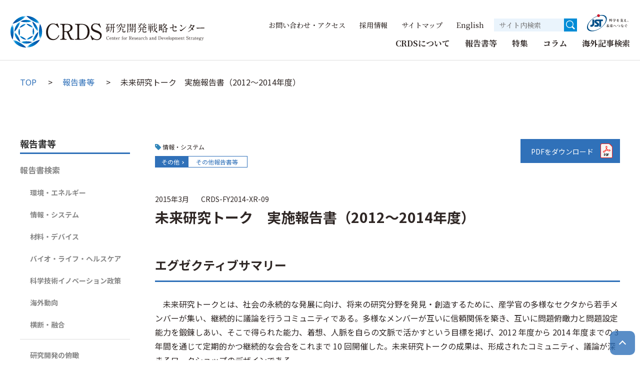

--- FILE ---
content_type: text/html
request_url: https://www.jst.go.jp/crds/report/CRDS-FY2014-XR-09.html
body_size: 44657
content:
<!DOCTYPE html>
<html lang="ja">
<head>
<meta charset="UTF-8">
<meta http-equiv="X-UA-Compatible" content="IE=edge">
<meta name="viewport" content="width=device-width, initial-scale=1.0">
<meta name="description" content="">
<meta property="og:title" content="

	未来研究トーク　実施報告書（2012～2014年度）｜報告書等｜研究開発戦略センター（CRDS）

">
<meta property="og:url" content="https://www.jst.go.jp/crds/report/CRDS-FY2014-XR-09.html">
<meta property="og:image" content="https://www.jst.go.jp/crds/images/ogp.png">
<meta property="og:description" content="">
<meta property="og:type" content="website">
<!-- Google Tag Manager -->
<script>(function(w,d,s,l,i){w[l]=w[l]||[];w[l].push({'gtm.start':
new Date().getTime(),event:'gtm.js'});var f=d.getElementsByTagName(s)[0],
j=d.createElement(s),dl=l!='dataLayer'?'&l='+l:'';j.async=true;j.src=
'https://www.googletagmanager.com/gtm.js?id='+i+dl;f.parentNode.insertBefore(j,f);
})(window,document,'script','dataLayer','GTM-TDMQ787');</script>
<!-- End Google Tag Manager -->
<title>
	
		未来研究トーク　実施報告書（2012～2014年度）｜報告書等｜研究開発戦略センター（CRDS）
	
</title>
<link rel="icon" type="image/png" href="../favicon.ico">
<link rel="apple-touch-icon" sizes="180x180" href="../apple-touch-icon.png">
<link rel="alternate" type="application/atom+xml" title="Atom" href="../atom.xml">
<link rel="preconnect" href="https://fonts.googleapis.com">
<link rel="preconnect" href="https://fonts.gstatic.com" crossorigin>
<link href="https://fonts.googleapis.com/css2?family=Noto+Sans+JP:wght@400;700&display=swap" rel="stylesheet">
<link href="https://fonts.googleapis.com/css2?family=Noto+Serif+JP:wght@500;700&display=swap" rel="stylesheet">
<link rel="stylesheet" type="text/css" href="https://www.jst.go.jp/crds/css/editor.css">
<link rel="stylesheet" type="text/css" href="../css/editor.css">
<link rel="stylesheet" type="text/css" href="../css/common.css">
<link rel="stylesheet" type="text/css" href="../css/report.css">
<script src="https://ajax.googleapis.com/ajax/libs/jquery/3.6.0/jquery.min.js"></script>
<script src="../js/class.js" defer></script>
<script src="../js/local.js" defer></script>



	<script type="application/ld+json">
		{
			"@context": "https://schema.org",
			"@type": "BreadcrumbList",
			"itemListElement": [
				{
					"@type": "ListItem",
					"position": 1,
					"name": "研究開発戦略センター（CRDS）",
					"item": "https://www.jst.go.jp/crds/index.html"
				}
				,{
				"@type": "ListItem",
					"position": 2,
					"name": "報告書等",
					"item": "https://www.jst.go.jp/crds/report/index.html"
				}
				,{
				"@type": "ListItem",
					"position": 3,
					"name": "未来研究トーク　実施報告書（2012～2014年度）",
					"item": "https://www.jst.go.jp/crds/report/CRDS-FY2014-XR-09.html"
				}
			]
		}
	</script>

</head>

	

<body id="report">
<!-- Google Tag Manager (noscript) -->
<noscript><iframe src="https://www.googletagmanager.com/ns.html?id=GTM-TDMQ787"
height="0" width="0" style="display:none;visibility:hidden"></iframe></noscript>
<!-- End Google Tag Manager (noscript) -->

	<div id="fb-root"></div>
	<script>(function(d, s, id) {
		var js, fjs = d.getElementsByTagName(s)[0];
		if (d.getElementById(id)) return;
		js = d.createElement(s); js.id = id;
		js.src = "//connect.facebook.net/ja_JP/sdk.js#xfbml=1&version=v2.8";
		fjs.parentNode.insertBefore(js, fjs);
	}(document, 'script', 'facebook-jssdk'));</script>
	<script>!function(d,s,id){var js,fjs=d.getElementsByTagName(s)[0],p=/^http:/.test(d.location)?'http':'https';if(!d.getElementById(id)){js=d.createElement(s);js.id=id;js.src=p+'://platform.twitter.com/widgets.js';fjs.parentNode.insertBefore(js,fjs);}}(document, 'script', 'twitter-wjs');</script>

	<div id="l-wrapper">
		<header class="globalHeader" id="js-globalHeader">
      <div class="globalHeader-inner">
        <h1 class="globalHeader-logo"><a href="../index.html"><img src="../images/logo_crds_22.svg" alt="国立研究開発法人科学技術振興機構　研究開発戦略センター"></a></h1>
        <div class="globalNaviToggleBtn">
          <div class="globalNaviToggleBtn-inner js-globalHeader-spTrigger">
            <div class="globalNaviToggleBtn-lines">
              <span></span>
              <span></span>
              <span></span>
            </div>
            <span class="globalNaviToggleBtn-text">MENU</span>
          </div>
        </div><!-- /.globalNaviToggleBtn -->
        <div class="globalHeader-menus js-globalHeader-spMenu">
          <div class="globalNaviToggleBtn globalNaviToggleBtn--close">
            <div class="globalNaviToggleBtn-inner js-globalHeader-spTrigger">
              <div class="globalNaviToggleBtn-lines">
                <span></span>
                <span></span>
                <span></span>
              </div>
              <span class="globalNaviToggleBtn-text">MENU</span>
            </div>
          </div><!-- /.globalNaviToggleBtn -->
          <nav class="globalNavi">
            <ul class="globalNavi-tops">
              <li class="js-accordion-spMenu">
                <a href="#" class="globalNavi-topsText accordionHead is-globalHeader js-globalHeader-pcTrigger js-accordion-triggerBtn">CRDSについて</a>
                <dl class="globalNavi-childs globalNaviChildBox js-globalHeader-childTarget js-accordion-body">
                  <dt>
                    <div class="l-widthKeeper globalNaviChildBox-header">
                      <a href="../about/index.html">CRDSについて</a>
                      <button class="globalNaviChildBox-close js-globalHeader-pcClose"></button>
                    </div>
                  </dt>
                  <dd>
                    <div class="l-widthKeeper is-spNoPadding">
                      <ul>
                        <li><a href="../about/director-general/index.html">センター長挨拶</a></li>
                        <li><a href="../about/methodology/index.html">活動プロセス</a></li>
                        <li><a href="../about/organization/index.html">体制</a></li>
                        <li><a href="../about/advisory/index.html">アドバイザリー委員会</a></li>
                        <li><a href="../about/sentan/index.html">先端科学技術委員会</a></li>
                        <li><a href="../about/pamphlet/index.html">紹介パンフレット</a></li>
                      </ul>
                    </div>
                  </dd>
                </dl><!-- /.globalNaviChildBox -->
              </li>
              <li class="js-accordion-spMenu">
                <a href="#" class="globalNavi-topsText accordionHead is-globalHeader js-globalHeader-pcTrigger js-accordion-triggerBtn">報告書等</a>
                <dl class="globalNavi-childs globalNaviChildBox js-globalHeader-childTarget js-accordion-body">
                  <dt>
                    <div class="l-widthKeeper globalNaviChildBox-header">
                      <a href="index.html">報告書等</a>
                      <button class="globalNaviChildBox-close js-globalHeader-pcClose"></button>
                    </div>
                  </dt>
                  <dd>
                    <div class="l-widthKeeper is-spNoPadding">
                      <ul>
                                                
                        <li><a href="index.html">報告書検索</a></li>
                      </ul>
                    </div>
                  </dd>
                </dl><!-- /.globalNaviChildBox -->
              </li>
              <li class="js-accordion-spMenu">
                <a href="#" class="globalNavi-topsText accordionHead is-globalHeader js-globalHeader-pcTrigger js-accordion-triggerBtn">特集</a>
                <dl class="globalNavi-childs globalNaviChildBox js-globalHeader-childTarget js-accordion-body">
                  <dt>
                    <div class="l-widthKeeper globalNaviChildBox-header">
                      <a href="../column/index.html">特集</a>
                      <button class="globalNaviChildBox-close js-globalHeader-pcClose"></button>
                    </div>
                  </dt>
                  <dd>
                    <div class="l-widthKeeper is-spNoPadding">
                      <ul>
                        <li><a href="../column/ai/index.html">【特集】AI（人工知能）</a></li>
                      	<li><a href="../column/quantum/index.html">【特集】量子技術</a></li>
                      	<li><a href="../column/carbonneutral/index.html">【特集】カーボンニュートラル社会へ</a></li>
                        <li><a href="../column/covid-19/index.html">【特集】COVID-19と研究開発のゆくえ</a></li>
                        <li><a href="../column/worldmap/index.html">【特集】海外の科学技術情報</a></li>
                      </ul>
                    </div>
                  </dd>
                </dl><!-- /.globalNaviChildBox -->
              </li>
              <li class="js-accordion-spMenu">
                <a href="#" class="globalNavi-topsText accordionHead is-globalHeader js-globalHeader-pcTrigger js-accordion-triggerBtn">コラム</a>
                <dl class="globalNavi-childs globalNaviChildBox js-globalHeader-childTarget js-accordion-body">
                  <dt>
                    <div class="l-widthKeeper globalNaviChildBox-header">
                      <a href="../column/index.html#column_box">コラム</a>
                      <button class="globalNaviChildBox-close js-globalHeader-pcClose"></button>
                    </div>
                  </dt>
                  <dd>
                    <div class="l-widthKeeper is-spNoPadding">
                      <ul>
                        <li><a href="../column/director-general-room/index.html">野依良治の視点</a></li>
                        <li><a href="../column/kaisetsu/index.html">CRDSフェローが解説！最新のサイエンス</a></li>
                        <li><a href="../column/choryu/index.html">科学技術の潮流 －日刊工業新聞連載－</a></li>
                        <li><a href="../column/movie/index.html">動画でわかる科学技術の今</a></li>
                      </ul>
                    </div>
                  </dd>
                </dl><!-- /.globalNaviChildBox -->
              </li>
              <li><a href="https://crds.jst.go.jp/dw/" class="globalNavi-topsText is-arrowStroke" target="_blank">海外記事検索</a></li>
              <li class="globalNavi-hidePc"><a href="../news/index.html" class="globalNavi-topsText is-arrowStroke">新着情報</a></li>
              <li class="globalNavi-hidePc"><a href="../sympo/index.html" class="globalNavi-topsText is-arrowStroke">イベント情報</a></li>
              <li class="globalNavi-hidePc"><a href="../activities/index.html" class="globalNavi-topsText is-arrowStroke">フェローの活動</a></li>
            </ul><!-- /.globalNavi-tops -->
          </nav><!-- /.globalNavi -->
          <div class="utilMenus">
            <ul class="utilMenus-links">
              <li><a href="../contact/index.html">お問い合わせ・アクセス</a></li>
              <li><a href="../recruit/index.html">採用情報</a></li>
              <li><a href="../sitemap/index.html">サイトマップ</a></li>
                          <li><a href="../en/index.html">English</a></li>
            </ul>
            <div class="utilMenus-search">
              <form method="get" action="../search/index.html" class="searchFormBox">
                <input class="searchFormBox-textBox" type="text" name="q" value="" maxlength="256" placeholder="サイト内検索" aria-label="サイト内検索１">
                <input class="searchFormBox-submit" type="submit" value="">
                <!-- <input type="hidden" name="hl" value="ja"> -->
                <!-- <input type="hidden" name="sitesearch" value="jst.go.jp/crds/"> -->
              </form> 
            </div><!-- /.searchFormBox -->
            <div class="utilMenus-jstLogo">
              <a href="https://www.jst.go.jp/" target="_blank">
              <svg id="jstlogo" data-name="jstlogo" xmlns="http://www.w3.org/2000/svg" version="1.1" viewBox="0 0 150 65">
                <defs>
                  <style>
                    .cls-1, .cls-2, .cls-3, .cls-4 {
                      stroke-width: 0px;
                    }
              
                    .cls-1, .cls-3 {
                      fill: #004e87;
                    }
              
                    .cls-2 {
                      fill: #cd1b2f;
                    }
              
                    .cls-3 {
                      fill-rule: evenodd;
                    }
              
                    .cls-4 {
                      fill: #1a1311;
                    }
                  </style>
                </defs>
                <path class="cls-3" d="M50.9,49.8c15.2-10.5,22.6-26.3,16.5-35.2s-23.5-7.6-38.7,2.9C13.3,28.1,5.9,43.9,12.1,52.7c6.2,8.9,23.5,7.6,38.7-2.9ZM8.8,55.1c-6.5-9.4,2.1-26.6,19.2-38.4,17.1-11.8,36.1-13.7,42.6-4.3,6.5,9.4-2.1,26.6-19.2,38.4-17,11.7-36.1,13.7-42.6,4.3Z"/>
                <path class="cls-2" d="M45.1,13.5c2.6,0,4.7-2.1,4.7-4.7s-2.1-4.7-4.7-4.7-4.7,2.1-4.7,4.7c0,2.6,2.1,4.7,4.7,4.7Z"/>
                <path class="cls-1" d="M24.6,21.6v14.1c0,2.1-1.7,3.8-3.8,3.8h-2.8v6.5h3.2c5.4,0,9.8-4.4,9.8-9.8v-14.6h-6.5Z"/>
                <path class="cls-1" d="M59.5,21.6h-21.2c-3.6,0-6.8,2.9-6.8,6.5s1.4,4.6,3.5,6.2l4.6,3.5c1.4,1.3.5,2.5-1.5,2.5h-6.6v5.6h8.6c3.6,0,6.7-2.3,6.7-6.7s-1.9-4.9-3-5.9c-1-1-4.1-3-5.6-4.1-1-.9-.1-1.9,1.1-1.9h8.1v18.6h6.5v-18.7h5.8v-5.8h0Z"/>
                <g>
                  <path class="cls-4" d="M79.9,27.4c.5-.8,1.3-2.3,1.8-4.3h-.6c-.3,0-.5,0-.8,0l-.2-.4c.3,0,.6,0,1.1,0h.6v-1.8c-.5,0-.7,0-1.6.1h0c.9-.5,2.6-1.1,3.2-1.7l.9.9c0,0,.1.1.1.3s0,.1-.1.1-.2,0-.3-.1c-.3,0-.6.1-1,.2v1.9h.5l.4-.6c0-.1.1-.1.2-.1s.1,0,.2.1l.6.6h0c0,0,0,0,0,0,.3,0,2.1.6,2.1,1.7s-.3.7-.6.7-.4-.2-.6-.8c-.2-.4-.6-1.1-.8-1.5,0,.1-.1.1-.3.1h-1.6v.5c.2,0,1.6.6,1.6,1.6s-.3.7-.5.7-.3,0-.5-.6-.3-.9-.6-1.3v3.2c0,.2,0,1.7,0,1.9s-.2.5-.8.5-.3-.1-.3-.4v-4c-.7,1.4-1.4,1.9-1.7,2.2h-.3ZM89.1,25.3l.2-.8c0,0,0-.2.1-.2s0,0,.2.1l.7.5c0,0,.1.1.1.2,0,.1-.1.1-.2.1l-1.4.3v3.5c0,.2,0,.5-.8.5s-.4-.1-.4-.4v-3.4l-2.7.7c-.4.1-.6.2-.8.3l-.3-.3c.5,0,.6-.1,1.1-.3l2.7-.7v-4.9c0-.6,0-1,0-1.3l1.4.2c.1,0,.3,0,.3.2s0,.2-.4.3v5.3h.3ZM84.9,20c.3,0,2.1.5,2.1,1.7s-.3.7-.6.7-.3,0-.7-.8c-.3-.6-.6-1-.8-1.4h0Z"/>
                  <path class="cls-4" d="M95.2,23.7c-.3,0-.4,0-.8,0l-.2-.4c.3,0,.6,0,1.1,0h3.4l.5-.5c0,0,.1-.1.2-.1s.1,0,.3.1l.5.4c.1-.3.3-.7.4-1h-6.5c0,.1,0,.3,0,.5,0,.8-.4,1.5-1,1.5s-.6-.3-.6-.5.1-.3.4-.7c.6-.7.7-1.3.8-1.6h.1c0,.1.1.3.2.5h4.6c.5-.8.9-1.5,1.2-2.5l1.3.6c.3.1.3.2.3.3,0,.2-.2.1-.5.1-.6.6-1.2,1-1.9,1.5h1.5l.5-.5c0,0,.1-.1.2-.1s.1,0,.2.1l1,.9c0,0,.1.1.1.2,0,.2,0,.2-.7.2-.6.4-.6.4-1.3.8h.2c.1.2.2.3.2.4,0,.2,0,.2-.7.2-.2,0-1,.5-1.2.6-.3.1-.5.2-.6.3.1,0,.2,0,.2.2s0,.1-.4.3v.5h2.4l.5-.8c0-.1.1-.1.2-.1s0,0,.2.1l1,.8c0,0,.1.1.1.2,0,.1-.1.1-.2.1h-4.2v2.1c0,.8-.3,1.1-1.7,1.2,0-.8-.5-1-1.7-1.4h0c0-.1,1.8,0,1.8,0,.3,0,.3,0,.3-.3v-1.7h-3.6c-.2,0-.4,0-.8,0v-.4c.2,0,.5,0,1,0h3.5c0-.1,0-.6,0-1.2h1c.7-.6.8-.8,1-1.1,0,0-3.6,0-3.6,0ZM93.5,19.6c2.1.5,2.1,1.4,2.1,1.6,0,.5-.3.7-.6.7s-.3-.1-.7-.9c0-.1-.5-.8-.8-1.3h0ZM96,19.4c.7.3,1,.3,1.4.6.4.3.6.8.6,1.1s-.3.8-.6.8-.5-.3-.6-.8c0-.1-.3-1-.8-1.6h0Z"/>
                  <path class="cls-4" d="M111.9,23c.1,0,.3-.1.5-.1.7,0,1.3.7,1.3,1.1s-.3.4-.8.5c-1.3.3-2.1.6-2.5.8,0,0,0,.8,0,1.2s0,.8-.6.8-.5-.4-.5-.6v-.8c-.5.3-1.5.8-1.5,1.4s.4.7,1.7.7,1.2,0,1.7-.2c.1,0,.6-.1.6-.1.3,0,1,.3,1,.7s-.3.6-2.7.6-2.9,0-2.9-1.5,1-1.7,2.1-2.3c0-.6,0-1.2-.8-1.2s-1.4.6-1.7,1.2c-.4.7-.5.8-.7.8s-.5-.3-.5-.6.1-.5.8-1.2c.4-.4.8-1,1.3-1.6-1.3.1-1.6-.6-1.8-1.1h.1c.4.2.8.3,1.3.3s.8,0,1.1,0c.2-.3.6-1,.6-1.2s-.1-.4-.5-.5h0c.1-.2.3-.3.6-.3.5,0,1.2.4,1.2.8s-.1.3-.3.5c-.1.1-.3.4-.5.5.5-.1.7-.2,1-.3.5-.3.6-.3.8-.3.3,0,.8.2.8.5s-.5.6-3.4,1c-.1.2-.7.8-1,1.3.5-.2.7-.3,1.2-.3,1.2,0,1.5.9,1.6,1.2.6-.3,1.2-.6,1.7-.8.3-.1.4-.2.4-.3s0-.2-.4-.3h-.2Z"/>
                  <path class="cls-4" d="M126.7,28.4c-.4.2-.7.4-1,1.3-2.3-.5-3.6-1.3-4.1-1.7-1.8,1.1-3.6,1.5-5.2,1.7h0c1.3-.6,2.9-1.2,4.4-2.3-.4-.4-1.6-1.5-2-3.3h-.5c-.2,0-.4,0-.8,0v-.4c.2,0,.5,0,1,0h2.5v-2.1h-3.4c-.2,0-.4,0-.8,0l-.2-.4c.3,0,.6,0,1.1,0h3.4v-.6c0-.8,0-1,0-1.3h1.5c.1.1.3.2.3.3s-.1.2-.4.3v1.4h2.5l.5-.8c0-.1.1-.1.2-.1s.1,0,.2.1l1,.8c0,0,.1.1.1.2,0,.1-.1.1-.2.1h-4.3v2.1h1.6l.5-.5c0-.1.1-.1.2-.1s.1,0,.2.1l.9.8c.1,0,.2.1.2.3s0,.1-.3.2c0,0-.4,0-.5.1-1.2,1.7-1.7,2.3-2.3,2.7,1,.4,2.3.8,4.1,1h0ZM119.1,24c.6,1.6,1.9,2.4,2.5,2.7,1-.8,1.6-1.7,2.1-2.7h-4.6Z"/>
                  <path class="cls-4" d="M130.7,22.4c.1.3.3.5.6.5.4,0,2.1-.3,2.7-.5.2,0,1-.3,1.2-.3.3,0,.9.5.9.8s0,.3-.6.6c-.7.5-1.9,1.7-2.2,2,.2,0,.3,0,.4,0,1.2,0,1.2.8,1.2,1.4,0,.9,0,1.2.8,1.2s.6,0,1-.1c.1,0,.5-.1.6-.1.4,0,.8.3.8.7s-.2.4-.4.5c-.6.2-1.6.2-1.8.2-1.9,0-2.2-.6-2.2-2s0-1.2-.5-1.2-.3,0-.4.1c-.4.4-1,.9-2.1,2.3-.5.6-.6.7-.8.7-.4,0-.6-.4-.6-.7s0-.4.8-1c1.4-1.2,4.2-4.3,4.2-4.3s0,0-.1,0c-.2,0-1.2.4-1.5.5s-1.2.6-1.4.6c-.4,0-.9-.6-.9-1s.1-.5.3-.6h.1ZM131.9,19.6c.5.5,1,.5,2,.6,1.4.1,1.4.7,1.4.8,0,.3-.3.4-.5.4s-.7,0-.8,0c-.2,0-.3,0-.7,0-.2,0-.7.1-.8.1h0c0-.1.5-.3.6-.4s.2-.1.2-.2c0,0-.2,0-.3-.1-.8-.3-1-.8-1-1.3h0Z"/>
                  <path class="cls-4" d="M141.1,26.1c2.1.5,3,1.7,3,2.3s-.3.8-.7.8-.5-.3-.8-.9c-.5-1.2-1.2-1.9-1.5-2.3h0Z"/>
                  <path class="cls-4" d="M80.9,45.6c-.5.3-.8.6-1,1.4-1.2-.6-3-1.9-3.8-4.5v2.9c0,.2,0,1.7,0,1.9s0,.5-.9.5-.4-.1-.4-.3v-3.8c-.6.9-1.9,2.4-4.5,3.4h0c.5-.5,2.7-2.3,3.8-4.6h-2.7c-.2,0-.4,0-.8,0v-.4c.2,0,.5,0,1,0h3.4v-2.4h-2.7c-.2,0-.4,0-.8,0v-.4c.2,0,.5,0,1,0h2.6v-.6c0-.5,0-.9,0-1.3l1.4.2c.1,0,.3,0,.3.1,0,.1,0,.2-.4.3v1.3h1.8l.6-.8c0,0,.1-.1.2-.1s.1,0,.2.1l1,.8c0,0,.1.1.1.2,0,.1-.1.1-.3.1h-3.6v2.4h2.5l.6-.8c0,0,0-.1.2-.1s.1,0,.2.1l1,.9c0,0,.1,0,.1.2s-.1.1-.3.1h-4.1c1.3,1.9,3.4,2.7,4.5,3h-.1Z"/>
                  <path class="cls-4" d="M88.2,45.4c0,.3,0,1.7,0,1.9,0,.4-.4.5-.9.5s-.4-.1-.4-.3,0-1.8,0-1.9v-1.6c-1.6,2.1-3.4,2.9-4.5,3.2h0c2.5-2.1,3.4-3.5,3.8-4.4h-2.8c-.2,0-.5,0-.8,0v-.4c.2,0,.5,0,1,0h3.4v-2.9h-2.9c-.2,0-.4,0-.8,0l-.2-.4c.3,0,.6,0,1.1,0h2.8v-.6c0-.7,0-1,0-1.3h1.4c.1.1.3.2.3.3,0,.1,0,.1-.5.3v1.3h1.9l.6-.8c0,0,0-.1.2-.1s.1,0,.2.1l1,.9c0,0,.1,0,.1.2s-.2.1-.3.1h-3.8v2.9h2.7l.5-.8c0-.1.1-.1.2-.1s0,0,.2.1l1,.8c0,0,.1.1.1.2,0,.1-.1.1-.2.1h-4.1c1.6,2.1,3.9,2.7,4.5,2.9h0c-.8.5-1,1.5-1,1.5-1.8-.9-3.1-2.5-3.7-4.4v2.5s0,0,0,0ZM84,39.9c.8.3,2.1.9,2.1,1.6s-.3.8-.7.8-.3-.2-.5-.6c-.4-1-.7-1.4-.9-1.7h0ZM91.3,40.4c.2.1.3.2.3.3,0,.1-.2.1-.5.1-.5.6-1.6,1.5-2.1,1.7h0c.3-.6.9-1.8,1.2-2.9l1.2.7Z"/>
                  <path class="cls-4" d="M94.9,42.5c0,0,.2.3.5.3s.5-.1,1.2-1c1.2-1.3,1.5-1.7,2.1-1.7s.7.1,2.1,1.6c1.8,1.8,2.3,2.1,3.2,2.5.3.1.6.5.6,1s-.4.6-.5.6c-1.2,0-3.6-2.9-4.5-4-.7-.8-.8-.9-1-.9s-.3,0-1.1,1.2c-.2.3-1.1,1.8-1.2,1.9s-.3.3-.5.3c-.6,0-1.2-.8-1.2-1.3s0,0,0-.3h.1Z"/>
                  <path class="cls-4" d="M107.4,40.4c.1.2.3.5.7.5s.5,0,.8-.2c2.3-.7,3.1-1,4.3-1s3.2.6,3.2,2.9c0,3.5-4,3.8-6.1,3.8h0c1.3-.3,4.8-1,4.8-4.1s-.9-2.1-1.9-2.1c-1.4,0-3.1.8-4.1,1.7-.4.3-.5.5-.7.5-.5,0-1.2-.7-1.2-1.4s0-.4.1-.5h.1Z"/>
                  <path class="cls-4" d="M122.2,38c.2,0,.3-.1.5-.1.6,0,1.2.5,1.2.8s0,.2-.3.6c0,.1-.1.2-.2.3.2,0,.4-.1.6-.2.2,0,.5-.2.6-.2.3,0,.8.3.8.5s-.1.4-2.4.8c-.3.6-1.6,3.5-1.9,4.1-.4.8-.6.8-.8.8-.4,0-.5-.5-.5-.7s0-.4.6-1.2c.3-.4.9-1.6,1.5-2.8,0,0-.5,0-.8,0-.8,0-1-.5-1.2-1.1h.1c.1,0,.4.3,1,.3s.6,0,1.4-.1c.1-.3.3-.8.3-1.2s-.3-.5-.5-.6h0ZM125.2,40.6c.4-.1.6-.2,1-.2,1.1,0,2.3.6,2.3,1.4s-.2.5-.5.5-.2,0-.5-.3c-.2-.1-.3-.1-.5-.1-.9,0-.9.6-.9,1s0,.5.2,2c1.5.6,1.8,1,1.8,1.5s-.2.6-.5.6-.3-.1-.5-.3c-.5-.5-.5-.5-.8-.6-.2.9-1,1.2-1.9,1.2-1.9,0-1.9-1.3-1.9-1.4,0-.6.5-1.4,2-1.4s.6,0,.9,0v-1c0-.9.1-1.6,1.5-1.9.1,0,.3,0,.3-.1,0-.2-.8-.6-1.7-.8h-.2ZM123.7,45.2c-.6,0-1,.3-1,.6s.5.6,1.2.6c1.2,0,1.2-.7,1.2-.9-.5-.2-1-.3-1.4-.3Z"/>
                  <path class="cls-4" d="M136.2,37.9c.3,0,.4-.1.6-.1.6,0,1.4.6,1.4,1.3s0,.4-.8.8c-1.6,1-2.5,1.6-2.6,1.7-.6.4-1.3.8-1.3,1.1s.3.4.7.6c2.3,1.3,4.2,2.4,4.2,3.4s-.3.8-.7.8-.4-.1-1.1-1c-.7-.9-2.3-2-2.6-2.3-1-.6-1.5-1-1.5-1.5s.3-.7,1.6-1.7c.6-.5,1.8-1.4,2.2-1.8.3-.3.4-.5.4-.6,0-.3-.4-.5-.5-.6h0ZM138,40c1.2.3,2,1.1,2,1.6s-.2.5-.4.5-.3,0-.5-.6c-.3-.6-.6-1-1.2-1.4h.1ZM138.9,39.3c1.2.2,2.1,1,2.1,1.6s-.2.5-.3.5c-.2,0-.3,0-.6-.6-.4-.5-.8-1-1.3-1.3h0Z"/>
                </g>
              </svg>
              </a>
            </div>
          </div><!-- /.utilMenus -->
        </div><!-- /.globalHeader-menus -->
      </div><!-- //globalHeader-inner -->
		</header><!-- /.globalHeader -->

	<main class="l-container">
		<nav class="topicPath l-widthKeeper">
			<ul>
				<li><a href="../index.html">TOP</a></li>
				<li><a href="index.html">報告書等</a></li>
				<li>未来研究トーク　実施報告書（2012～2014年度）</li>
			</ul>
		</nav><!-- /.topicPath -->
		<div class="l-twoColumn">
			<div class="l-twoColumn-main">
				<div class="twoColumnMain">
					<div class="entryheadInformation">
						<div class="entryheadInformation-text">
							<ul class="entryheadInformation-text-tag">
								 
									
										
											
												
												
													
												
													
												
													
												
													
												
													
												
													
												
													
												
											
										
											
												
												
													
												
													
												
													
												
													
												
													
												
													
												
													
														<li class="icon-02">情報・システム</li>
													
												
											
										
											
												
												
													
												
													
												
													
												
													
												
													
												
													
												
													
												
											
										
											
												
												
													
												
													
												
													
												
													
												
													
												
													
												
													
												
											
										
											
												
												
													
												
													
												
													
												
													
												
													
												
													
												
													
												
											
										
											
												
												
													
												
													
												
													
												
													
												
													
												
													
												
													
												
											
										
											
												
												
													
												
													
												
													
												
													
												
													
												
													
												
													
												
											
										
									
								 
									
								 
									
								
							</ul>
                        <div class="reportEntry-list-information-relation">
										
											
											
										
											
											
										
											
											
											
												
													<a class="reportEntry-list-information-relation-link" href="by-report/06/index.html">その他</a>
												
											
											<a class="reportEntry-list-information-relation-link2" href="by-report/06/009/index.html">その他報告書等</a>
											
											
										
										
											
											
										
											
											
										
											
											
										
											
											
										
                        </div>
						</div>
						
							<div class="entryheadInformation-file">
								
									
										<a href="../pdf/2014/XR/CRDS-FY2014-XR-09.pdf" target="_blank" class="entryheadInformation-file-pdf">PDFをダウンロード</a>
									
								
								
							</div>
						
					</div>
					<div class="entryInformation">
						<div class="entryInformation-date">2015年3月</div>
						<div class="entryInformation-code">CRDS-FY2014-XR-09</div>
					</div>
					<h1 class="twoColumnMain-head">未来研究トーク　実施報告書（2012～2014年度）</h1>
					
						<div class="entryInformation-file-sp">
							
								
									<a href="../pdf/2014/XR/CRDS-FY2014-XR-09.pdf" target="_blank" class="entryInformation-file-sp-pdf"><span>PDFをダウンロード</span></a>
								
							
							
						</div>
					
					<div class="editor">
						<h2 class="headLv2">エグゼクティブサマリー</h2>
<p>　未来研究トークとは、社会の永続的な発展に向け、将来の研究分野を発見・創造するために、産学官の多様なセクタから若手メンバーが集い、継続的に議論を行うコミュニティである。多様なメンバーが互いに信頼関係を築き、互いに問題俯瞰力と問題設定能力を鍛錬しあい、そこで得られた能力、着想、人脈を自らの文脈で活かすという目標を掲げ、2012 年度から 2014 年度までの 3 年間を通じて定期的かつ継続的な会合をこれまで 10 回開催した。未来研究トークの成果は、形成されたコミュニティ、議論が深まるワークショップのデザインである。<br>　形成されたコミュニティは、2015 年 1 月現在、アカデミアから 18 名、企業から 24 名、JST（日本科学未来館を含む）から 12 名というバランスの人員構成となっている。数理科学やコンピュータ科学の専門家を中心として、互選により順次メンバーを拡大し、物性・回路、センサ・ロボット、社会・政策、知財・経営、メディア・デザインの専門家も参加し、メンバーの専門分野の多様性を広げられた。コミュニティは、俯瞰力と問題設定力を生み出す基盤である。メンバー間の自律的なコラボレーションや、持ち帰った経験を各メンバーが自分の出身母体で活用する例も見られる。<br>　議論が深まるワークショップのデザインは、話題提供の後にグループに分かれて議論をして議論の成果をシェアするという枠組みを確立し、「企画」「ワークショップ設計」「ワークショップ実施」「レビュー」というPDCAサイクルをまわすワークショップデザインのフローで運用してきた。また、GROW モデルを活用したワークショップの設計や、ワークショップ運営時における早期に議論を深めるためのルール、専門知識を活かすためのルール、際立った意見も埋もれないためのルール等を作ってきた。<br>　未来研究トークの活動を通じて、「コミュニティ作り」に関して次のような重要な示唆が得られた。この活動の最大の受益者は参加者である。信頼関係で結ばれ、自らが受益者として参加する人たちの集まりこそが “ コミュニティ ”であり、それは自立しうる。このコミュニティを健全に発展させるためには、参加者にとっての利益を増大させる努力を続け、受益者以外からの支援はむしろ受けないほうがよい。<br>　以上の振り返りに基づき、今後は CRDS の活動の枠を超えて、ここで生まれたコミュニティを自立させ、更に発展させることとした。<br>　CRDS は、プロポーザルを作成する際などに、専門家をワークショップに招聘して議論する形式が主流であり、研究開発戦略の立案に活用するためのコミュニティ作りに関する明確なプラクティスをもっているわけではない。この未来研究トークの発展は、CRDS の「場の形成」の一類型になりうるものと考える。</p>
<p></p>
						
					</div><!-- /.editor -->
					<div class="entryBottomTwoColumn">
						<ul class="snsBtnSet">
							<li><a href="https://twitter.com/share" class="twitter-share-button" data-via="" data-lang="ja" data-count="none">ツイート</a></li>
							<li>
								<div class="fb-like" data-href="https://www.jst.go.jp/crds/report/CRDS-FY2014-XR-09.html" data-layout="button_count" data-action="like" data-show-faces="true" data-share="false"></div>
								<div class="fb-share-button" data-href="https://www.jst.go.jp/crds/report/CRDS-FY2014-XR-09.html" data-layout="button" data-size="small" data-mobile-iframe="true"><a class="fb-xfbml-parse-ignore" target="_blank" href="https://www.facebook.com/sharer/sharer.php?u=https%3A%2F%2Fdevelopers.facebook.com%2Fdocs%2Fplugins%2F&amp;src=sdkpreparse">シェア</a></div>
							</li>
						</ul><!-- /.snsBtnSet -->
						
							<div class="entryBottomTwoColumn-file">
								
									
										<a href="../pdf/2014/XR/CRDS-FY2014-XR-09.pdf" target="_blank" class="entryBottomTwoColumn-file-pdf"><span>PDFをダウンロード</span></a>
									
								
								
							</div>
						
					</div>

					
					
					
					
				</div><!-- /.towColumnMain -->
			</div><!-- /.l-twoColumn-main -->
			<div class="l-twoColumn-sub">
				<nav class="localNav">
	<div class="localNav-head"><a href="index.html">報告書等</a></div>
        <div class="localNav-section-name"><a href="index.html">報告書検索</a></div>
	
		<div class="localNav-section">
			
			<ul class="localNav-list localNav-underList">
				
                    
                        <li><a href="by-category/01/index.html">環境・エネルギー</a>
                        
                        
                        </li>
                     
	
                    
                        <li><a href="by-category/02/index.html">情報・システム</a>
                        
                        
                        </li>
                     
	
                    
                        <li><a href="by-category/03/index.html">材料・デバイス</a>
                        
                        
                        </li>
                     
	
                    
                        <li><a href="by-category/04/index.html">バイオ・ライフ・ヘルスケア</a>
                        
                        
                        </li>
                     
	
                    
                        <li><a href="by-category/05/index.html">科学技術イノベーション政策</a>
                        
                        
                        </li>
                     
	
                    
                        <li><a href="by-category/06/index.html">海外動向</a>
                        
                        
                        </li>
                     
	
                    
                        <li><a href="by-category/07/index.html">横断・融合</a>
                        
                        
                        </li>
                     
	
	</ul>
		</div>
	
		<div class="localNav-section">
			
			<ul class="localNav-list localNav-underList">
				
                    
                        <li><a href="by-report/01/index.html">研究開発の俯瞰</a>
                        
                        
                        <ul>
                        	
                        	<li><a href="by-report/01/001/index.html">研究開発の俯瞰報告書</a></li>
                        	
                    	</ul>
                        
                        </li>
                     
	
                    
                        <li><a href="by-report/02/index.html">研究推進方策の提案</a>
                        
                        
                        <ul>
                        	
                        	<li><a href="by-report/02/002/index.html">戦略プロポーザル</a></li>
                        	
                    	</ul>
                        
                        </li>
                     
	
                    
                        <li><a href="by-report/03/index.html">調査・分析</a>
                        
                        
                        <ul>
                        	
                        	<li><a href="by-report/03/003/index.html">調査報告書</a></li>
                        	
                        	<li><a href="by-report/03/004/index.html">Beyond Disciplines（分野横断報告書）</a></li>
                        	
                    	</ul>
                        
                        </li>
                     
	
                    
                        <li><a href="by-report/04/index.html">海外情報・国際比較</a>
                        
                        
                        <ul>
                        	
                        	<li><a href="by-report/04/005/index.html">海外調査報告書</a></li>
                        	
                        	<li><a href="by-report/04/006/index.html">海外トピック情報</a></li>
                        	
                    	</ul>
                        
                        </li>
                     
	
                    
                        <li><a href="by-report/05/index.html">ワークショップ</a>
                        
                        
                        <ul>
                        	
                        	<li><a href="by-report/05/007/index.html">科学技術未来戦略ワークショップ報告書</a></li>
                        	
                        	<li><a href="by-report/05/008/index.html">俯瞰ワークショップ報告書</a></li>
                        	
                    	</ul>
                        
                        </li>
                     
	
                    
                        <li><a href="by-report/06/index.html">その他</a>
                        
                        
                        <ul>
                        	
                        	<li><a href="by-report/06/009/index.html">その他報告書等</a></li>
                        	
                        	<li><a href="by-report/06/010/index.html">書籍</a></li>
                        	
                    	</ul>
                        
                        </li>
                     
	
	</ul>
		</div>
	
		<div class="localNav-section">
			
			<ul class="localNav-list localNav-underList">
				
                    
                        <li><a href="by-year/fy2025/index.html">2025年度</a>
                        
                        
                        </li>
                     
	
                    
                        <li><a href="by-year/fy2024/index.html">2024年度</a>
                        
                        
                        </li>
                     
	
                    
                        <li><a href="by-year/fy2023/index.html">2023年度</a>
                        
                        
                        </li>
                     
	
                    
                        <li><a href="by-year/fy2022/index.html">2022年度</a>
                        
                        
                        </li>
                     
	
                    
                        <li><a href="by-year/fy2021/index.html">2021年度</a>
                        
                        
                        </li>
                     
	
                    
                        <li><a href="by-year/fy2020/index.html">2020年度</a>
                        
                        
                        </li>
                     
	
                    
                        <li><a href="by-year/fy2019/index.html">2019年度</a>
                        
                        
                        </li>
                     
	
                    
                        <li><a href="by-year/fy2018/index.html">2018年度</a>
                        
                        
                        </li>
                     
	
                    
                        <li><a href="by-year/fy2017/index.html">2017年度</a>
                        
                        
                        </li>
                     
	
                    
                        <li><a href="by-year/fy2016/index.html">2016年度</a>
                        
                        
                        </li>
                     
	
                    
                        <li><a href="by-year/fy2015/index.html">2015年度</a>
                        
                        
                        </li>
                     
	
                    
                        <li><a href="by-year/fy2014/index.html">2014年度</a>
                        
                        
                        </li>
                     
	
                    
                        <li><a href="by-year/fy2013/index.html">2013年度</a>
                        
                        
                        </li>
                     
	
                    
                        <li><a href="by-year/fy2012/index.html">2012年度</a>
                        
                        
                        </li>
                     
	
                    
                        <li><a href="by-year/fy2011/index.html">2011年度</a>
                        
                        
                        </li>
                     
	
                    
                        <li><a href="by-year/fy2010/index.html">2010年度</a>
                        
                        
                        </li>
                     
	
                    
                        <li><a href="by-year/fy2009/index.html">2009年度</a>
                        
                        
                        </li>
                     
	
                    
                        <li><a href="by-year/fy2008/index.html">2008年度</a>
                        
                        
                        </li>
                     
	
                    
                        <li><a href="by-year/fy2007/index.html">2007年度</a>
                        
                        
                        </li>
                     
	
                    
                        <li><a href="by-year/fy2006/index.html">2006年度</a>
                        
                        
                        </li>
                     
	
                    
                        <li><a href="by-year/fy2005/index.html">2005年度</a>
                        
                        
                        </li>
                     
	
                    
                        <li><a href="by-year/fy2004/index.html">2004年度</a>
                        
                        
                        </li>
                     
	
	</ul>
		</div>
	
</nav>
			</div>
		</div>
	<!-- /.l-container -->
	</main>

	<footer class="globalFooter">
			<div class="snsMail">
				<div class="l-widthKeeper">
					<ul class="snsMail-list">
						<li><a href="https://x.com/CRDS_Japan" class="snsMail-link is-twitter" target="_blank">X（旧Twitter）</a></li>
						<li><a href="https://www.facebook.com/CRDSjapan" class="snsMail-link is-facebook" target="_blank">Facebook</a></li>
						<li><a href="https://www.jst.go.jp/melmaga.html#M01-06" class="snsMail-link is-mail" target="_blank">メールマガジン</a></li>
					</ul>
				</div><!-- /.l-widthKeeper -->
			</div><!-- /.snsMail -->
			<div class="footerSiteLink">
				<div class="footerSiteLink-inner">
					<dl class="footerSiteLink-unit">
						<dt><a href="../about/index.html">CRDSについて</a></dt>
						<dd><a href="../about/director-general/index.html">センター長挨拶</a></dd>
						<dd><a href="../about/methodology/index.html">活動プロセス</a></dd>
						<dd><a href="../about/organization/index.html">体制</a></dd>
						<dd><a href="../about/advisory/index.html">アドバイザリー委員会</a></dd>
                    	<dd><a href="../about/sentan/index.html">先端科学技術委員会</a></dd>
						<dd><a href="../about/pamphlet/index.html">紹介パンフレット</a></dd>
					</dl><!-- /.footerSiteLink-unit -->
					<dl class="footerSiteLink-unit">
						<dt><a href="index.html">報告書等</a></dt>
						<dd><a href="index.html">報告書検索</a></dd>
						<dd><a></a></dd>
						<dd><a></a></dd>
						<dd><a></a></dd>
						<dd><a></a></dd>
                    	<dd><a></a></dd>
					</dl><!-- /.footerSiteLink-unit -->
					<dl class="footerSiteLink-unit">
						<dt><a href="../column/index.html">特集</a></dt>
                    	<dd><a href="../column/ai/index.html">【特集】AI（人工知能）</a></dd>
                    	<dd><a href="../column/quantum/index.html">【特集】量子技術</a></dd>
                    	<dd><a href="../column/carbonneutral/index.html">【特集】カーボンニュートラル社会へ</a></dd>
						<dd><a href="../column/covid-19/index.html">【特集】COVID-19と研究開発のゆくえ</a></dd>
						<dd><a href="../column/worldmap/index.html">【特集】海外の科学技術情報</a></dd>
                    	<dd><a></a></dd>
					</dl><!-- /.footerSiteLink-unit -->
					<dl class="footerSiteLink-unit">
						<dt><a href="../column/index.html#column_box">コラム</a></dt>
						<dd><a href="../column/director-general-room/index.html">野依良治の視点</a></dd>
						<dd><a href="../column/kaisetsu/index.html">CRDSフェローが解説！最新のサイエンス</a></dd>
						<dd><a href="../column/choryu/index.html">科学技術の潮流 －日刊工業新聞連載－</a></dd>
						<dd><a href="../column/movie/index.html">動画でわかる科学技術の今</a></dd>
                    	<dd><a></a></dd>
						<dd><a></a></dd>
					</dl><!-- /.footerSiteLink-unit -->
					<ul class="footerSiteLink-unit is-noChild">
						<li><a href="https://crds.jst.go.jp/dw/" target="_blank">海外記事検索</a></li>
						<li><a href="../news/index.html">新着情報</a></li>
						<li><a href="../sympo/index.html">イベント情報</a></li>
						<li><a href="../activities/index.html">フェローの活動</a></li>
						<li><a></a></li>
						<li><a></a></li>
                    	<li><a></a></li>
					</ul>
				</div><!-- /.footerSiteLink-inner -->
			</div><!-- /.footerSiteLink -->
			<div class="footerCompanyInfo">
				<div class="l-widthKeeper">
					<div class="footerCompanyInfo-inner">
						<ul class="footerCompanyInfo-links">
							<li><a href="https://www.jst.go.jp/site_policy.html" target="_blank">サイトポリシー</a></li>
							<li><a href="https://www.jst.go.jp/privacy.html" target="_blank">プライバシーポリシー</a></li>
							<li><a href="../contact/index.html">お問い合わせ・アクセス</a></li>
							<li><a href="../recruit/index.html">採用情報</a></li>
							<li><a href="../sitemap/index.html">サイトマップ</a></li>
              <li><a href="../en/index.html">English</a></li>
						</ul>
						<ul class="footerBnr-list">
              <li><a href="https://scirex.grips.ac.jp/" target="_blank" rel="noopener"><img src="../images/banner_scirex_bn_j.jpg" alt="SciREX 科学技術イノベーション政策における「政策のための科学」"></a></li>
              <li><a href="https://www.jst.go.jp/researchintegrity/index.html" target="_blank" rel="noopener"><img src="../images/banner_kenkyurinri.jpg" alt="研究倫理HP"></a></li>
						</ul>
					</div><!-- /.footerCompanyInfo-inner -->
				</div><!-- /.l-widthKeeper -->
			</div><!-- /.footerCompanyInfo -->
			<div class="footerCopyRight">
				<div class="l-widthKeeper">
					<div class="footerCopyRight-details">
						<address class="footerCopyRight-address"><span>国立研究開発法人科学技術振興機構 研究開発戦略センター</span><span>〒102-0076 東京都千代田区五番町7 K's五番町10F</span><span>TEL：03-5214-7481（代表）</span></address>
						<small class="footerCopyRight-text">&copy; Japan Science and Technology Agency</small>
					</div>
				</div>
			</div><!-- /.footerCopyRight -->
		<p class="gotop">
		<a href="#l-wrapper">トップに戻る</a>
		</p>
		</footer><!-- /.globalFooter -->
	</div><!-- /#l-wrapper -->
</body>
</html>



--- FILE ---
content_type: text/css
request_url: https://www.jst.go.jp/crds/css/editor.css
body_size: 21835
content:
@charset "UTF-8";
/* ************************************************ */
/* リセット・ベーススタイル */
/* ************************************************ */
/*! normalize.css v8.0.1 | MIT License | github.com/necolas/normalize.css */
/* Document
   ========================================================================== */
/**
 * 1. Correct the line height in all browsers.
 * 2. Prevent adjustments of font size after orientation changes in iOS.
 */
html {
  line-height: 1.15;
  /* 1 */
  -webkit-text-size-adjust: 100%;
  /* 2 */ }

/* Sections
   ========================================================================== */
/**
 * Render the `main` element consistently in IE.
 */
main {
  display: block; }

/**
 * Correct the font size and margin on `h1` elements within `section` and
 * `article` contexts in Chrome, Firefox, and Safari.
 */
h1 {
  font-size: 2em;
  margin: 0.67em 0; }

/* Grouping content
   ========================================================================== */
/**
 * 1. Add the correct box sizing in Firefox.
 * 2. Show the overflow in Edge and IE.
 */
hr {
  -webkit-box-sizing: content-box;
  box-sizing: content-box;
  /* 1 */
  height: 0;
  /* 1 */
  overflow: visible;
  /* 2 */ }

/**
 * 1. Correct the inheritance and scaling of font size in all browsers.
 * 2. Correct the odd `em` font sizing in all browsers.
 */
pre {
  font-family: monospace, monospace;
  /* 1 */
  font-size: 1em;
  /* 2 */ }

/* Text-level semantics
   ========================================================================== */
/**
 * Remove the gray background on active links in IE 10.
 */
a {
  background-color: transparent; }

/**
 * 1. Remove the bottom border in Chrome 57-
 * 2. Add the correct text decoration in Chrome, Edge, IE, Opera, and Safari.
 */
abbr[title] {
  border-bottom: none;
  /* 1 */
  text-decoration: underline;
  /* 2 */
  -webkit-text-decoration: underline dotted;
  text-decoration: underline dotted;
  /* 2 */ }

/**
 * Add the correct font weight in Chrome, Edge, and Safari.
 */
b,
strong {
  font-weight: bolder; }

/**
 * 1. Correct the inheritance and scaling of font size in all browsers.
 * 2. Correct the odd `em` font sizing in all browsers.
 */
code,
kbd,
samp {
  font-family: monospace, monospace;
  /* 1 */
  font-size: 1em;
  /* 2 */ }

/**
 * Add the correct font size in all browsers.
 */
small {
  font-size: 80%; }

/**
 * Prevent `sub` and `sup` elements from affecting the line height in
 * all browsers.
 */
sub,
sup {
  font-size: 75%;
  line-height: 0;
  position: relative;
  vertical-align: baseline; }

sub {
  bottom: -0.25em; }

sup {
  top: -0.5em; }

/* Embedded content
   ========================================================================== */
/**
 * Remove the border on images inside links in IE 10.
 */
img {
  border-style: none; }

/* Forms
   ========================================================================== */
/**
 * 1. Change the font styles in all browsers.
 * 2. Remove the margin in Firefox and Safari.
 */
button,
input,
optgroup,
select,
textarea {
  font-family: inherit;
  /* 1 */
  font-size: 100%;
  /* 1 */
  line-height: 1.15;
  /* 1 */
  margin: 0;
  /* 2 */ }

/**
 * Show the overflow in IE.
 * 1. Show the overflow in Edge.
 */
button,
input {
  /* 1 */
  overflow: visible; }

/**
 * Remove the inheritance of text transform in Edge, Firefox, and IE.
 * 1. Remove the inheritance of text transform in Firefox.
 */
button,
select {
  /* 1 */
  text-transform: none; }

/**
 * Correct the inability to style clickable types in iOS and Safari.
 */
button,
[type="button"],
[type="reset"],
[type="submit"] {
  -webkit-appearance: button; }

/**
 * Remove the inner border and padding in Firefox.
 */
button::-moz-focus-inner,
[type="button"]::-moz-focus-inner,
[type="reset"]::-moz-focus-inner,
[type="submit"]::-moz-focus-inner {
  border-style: none;
  padding: 0; }

/**
 * Restore the focus styles unset by the previous rule.
 */
button:-moz-focusring,
[type="button"]:-moz-focusring,
[type="reset"]:-moz-focusring,
[type="submit"]:-moz-focusring {
  outline: 1px dotted ButtonText; }

/**
 * Correct the padding in Firefox.
 */
fieldset {
  padding: 0.35em 0.75em 0.625em; }

/**
 * 1. Correct the text wrapping in Edge and IE.
 * 2. Correct the color inheritance from `fieldset` elements in IE.
 * 3. Remove the padding so developers are not caught out when they zero out
 *    `fieldset` elements in all browsers.
 */
legend {
  -webkit-box-sizing: border-box;
  box-sizing: border-box;
  /* 1 */
  color: inherit;
  /* 2 */
  display: table;
  /* 1 */
  max-width: 100%;
  /* 1 */
  padding: 0;
  /* 3 */
  white-space: normal;
  /* 1 */ }

/**
 * Add the correct vertical alignment in Chrome, Firefox, and Opera.
 */
progress {
  vertical-align: baseline; }

/**
 * Remove the default vertical scrollbar in IE 10+.
 */
textarea {
  overflow: auto; }

/**
 * 1. Add the correct box sizing in IE 10.
 * 2. Remove the padding in IE 10.
 */
[type="checkbox"],
[type="radio"] {
  -webkit-box-sizing: border-box;
  box-sizing: border-box;
  /* 1 */
  padding: 0;
  /* 2 */ }

/**
 * Correct the cursor style of increment and decrement buttons in Chrome.
 */
[type="number"]::-webkit-inner-spin-button,
[type="number"]::-webkit-outer-spin-button {
  height: auto; }

/**
 * 1. Correct the odd appearance in Chrome and Safari.
 * 2. Correct the outline style in Safari.
 */
[type="search"] {
  -webkit-appearance: textfield;
  /* 1 */
  outline-offset: -2px;
  /* 2 */ }

/**
 * Remove the inner padding in Chrome and Safari on macOS.
 */
[type="search"]::-webkit-search-decoration {
  -webkit-appearance: none; }

/**
 * 1. Correct the inability to style clickable types in iOS and Safari.
 * 2. Change font properties to `inherit` in Safari.
 */
::-webkit-file-upload-button {
  -webkit-appearance: button;
  /* 1 */
  font: inherit;
  /* 2 */ }

/* Interactive
   ========================================================================== */
/*
 * Add the correct display in Edge, IE 10+, and Firefox.
 */
details {
  display: block; }

/*
 * Add the correct display in all browsers.
 */
summary {
  display: list-item; }

/* Misc
   ========================================================================== */
/**
 * Add the correct display in IE 10+.
 */
template {
  display: none; }

/**
 * Add the correct display in IE 10.
 */
[hidden] {
  display: none; }

/**
* add
*/
object,
iframe,
h1,
h2,
h3,
h4,
h5,
h6,
p,
blockquote,
pre,
abbr,
address,
big,
cite,
code,
del,
dfn,
em,
img,
ins,
kbd,
q,
s,
small,
strong,
b,
u,
i,
dl,
dt,
dd,
ol,
ul,
fieldset,
form,
label,
legend,
article,
aside,
canvas,
details,
embed,
figure,
figcaption,
footer,
header,
menu,
nav,
section,
summary,
time,
mark,
audio,
video {
  padding: 0;
  margin: 0;
  vertical-align: baseline;
  border: none;
  outline: none; }

body {
  background-color: #fff; }

img {
  line-height: 1;
  vertical-align: top; }

a {
  text-decoration: underline; }

a:hover {
  text-decoration: none; }

em,
dfn {
  font-style: normal; }

ol,
ul {
  list-style-type: none; }

/* html5doctor.com Reset Stylesheetv1.6.1Last Updated: 2010-09-17Author: Richard Clark - http://richclarkdesign.com Twitter: @rich_clark */
ins {
  color: inherit;
  text-decoration: none;
  background-color: #ff9; }

mark {
  font-style: italic;
  font-weight: bold;
  color: inherit;
  background-color: #ff9; }

del {
  text-decoration: line-through; }

hr {
  margin: 1em 0;
  border: 0;
  border-top: 1px solid #ccc; }

input,
select {
  vertical-align: middle; }

html {
  font-family: "Noto Sans JP", "ヒラギノ角ゴ ProN W3", Hiragino Kaku Gothic ProN, "メイリオ", Meiryo, "Gill Sans Nova", sans-serif;
  font-size: 62.5%; }

body {
  font-size: 1.6rem;
  line-height: 1.75;
  color: #2F2725;
  background-color: #fff; }

a {
  text-decoration: none; }
  a, a:link, a:hover, a:active, a:focus {
    color: #3071b9; }
  a:visited {
    color: #660099; }
  @media screen and (min-width: 769px) {
    a:hover {
      text-decoration: underline; } }

#l-wrapper {
  min-width: 320px;
  margin: 0 auto;
  overflow: hidden; }
  #l-wrapper img {
    max-width: 100%;
    height: auto; }

table {
  word-break: break-all; }

/* ************************************************ */
/* 汎用クラス */
/* ************************************************ */
/**
 * font weight
 */
.u-text-bold {
  font-weight: bold !important; }

/**
 * display
 */
@media screen and (min-width: 769px) {
  .u-hide-pc {
    display: none !important; } }

@media screen and (max-width: 768px) {
  .u-hide-sp {
    display: none !important; } }

.u-ib {
  display: inline-block !important; }

/**
 * js style
 */
.js-none {
  display: none !important; }

/* ************************************************ */
/* コンテンツ */
/* ************************************************ */
p {
  margin-bottom: 1.5em; }

em {
  font-style: italic; }

img {
  max-width: 100%;
  height: auto;
  vertical-align: top; }

ol {
  margin-bottom: 1.5em;
  margin-left: 20px; }
  ol li {
    margin-bottom: 1em;
    list-style-type: decimal; }
    ol li:last-child {
      margin-bottom: 0; }

.editor > p:first-child + h2 {
  margin-top: 100px; }

/* 見出し */
.headLv2 {
  margin: 50px 0 30px;
  padding-bottom: 10px;
  border-bottom: 3px solid #3071b9;
  position: relative;
  font-weight: bold;
  font-size: 2.4rem; }
  .headLv2 .headLv2-forTop {
    padding-left: 1em;
    display: block;
    position: absolute;
    bottom: 10px;
    right: 0;
    color: #3071b9;
    font-weight: normal;
    font-size: 1.6rem; }
    .headLv2 .headLv2-forTop::after {
      border-top: 1px solid #3071b9;
      border-right: 1px solid #3071b9;
      position: absolute;
      top: 50%;
      left: 0;
      width: 6px;
      height: 6px;
      -webkit-transform: rotate(315deg);
      transform: rotate(315deg);
      content: ""; }
  @media screen and (max-width: 768px) {
    .headLv2 {
      padding-bottom: 15px;
      font-size: 2.1rem; }
      .headLv2 .headLv2-forTop {
        display: none; } }

.headLv3 {
  margin: 50px 0 20px;
  font-size: 2rem; }
  .headLv3::after {
    content: '';
    display: block;
    width: 50px;
    height: 3px;
    margin-top: 10px;
    background-color: #3071b9; }
  @media screen and (max-width: 768px) {
    .headLv3 {
      font-size: 1.8rem; } }

.headLv4 {
  margin: 50px 0 20px;
  font-size: 1.6rem; }
  @media screen and (max-width: 768px) {
    .headLv4 {
      margin-bottom: 0;
      font-size: 1.6rem; } }

.photo-left {
  margin-bottom: 1.5rem;
  margin-right: 1.5rem;
  float: left; }
  @media screen and (max-width: 768px) {
    .photo-left {
      margin-right: 0;
      float: none; } }

.photo-right {
  margin-bottom: 1.5rem;
  margin-left: 1.5rem;
  float: right; }
  @media screen and (max-width: 768px) {
    .photo-right {
      margin-left: 0;
      float: none; } }

.float-clear {
  clear: both; }

/* テーブル */
.table-type01 {
  border: none; }
  .table-type01 td {
    border: none;
    vertical-align: top; }
  @media screen and (max-width: 768px) {
    .table-type01 tr {
      margin-bottom: 1.5em;
      display: block; }
      .table-type01 tr td {
        display: block; }
        .table-type01 tr td:first-child {
          font-weight: bold; } }

.table-type02 {
  border: none; }
  .table-type02 tr th,
  .table-type02 tr td {
    border: none;
    vertical-align: top;
    font-weight: normal;
    text-align: left; }
  .table-type02 tr td {
    padding-bottom: 1.5em; }
  @media screen and (max-width: 768px) {
    .table-type02 tr {
      display: block; }
      .table-type02 tr th,
      .table-type02 tr td {
        display: block; }
      .table-type02 tr th {
        font-weight: bold; } }

.table-type03,
.table-type04 {
  border-spacing: 1px;
  width: 100%; }
  .table-type03 tr th,
  .table-type04 tr th {
    padding: 10px 20px;
    width: 165px;
    text-align: left;
    vertical-align: top;
    -webkit-box-sizing: border-box;
    box-sizing: border-box; }
  .table-type03 tr td,
  .table-type04 tr td {
    padding: 10px 20px;
    background-color: #f5f5f5;
    vertical-align: top; }
  @media screen and (max-width: 768px) {
    .table-type03 tr th,
    .table-type03 tr td,
    .table-type04 tr th,
    .table-type04 tr td {
      padding-right: 10px;
      padding-left: 10px; }
    .table-type03 tr th,
    .table-type04 tr th {
      width: auto; } }

.table-type03 tr th {
  width: auto;
  color: #fff;
  background-color: #3071b9; }

.table-type03 tr td {
  vertical-align: middle; }

.table-type04 tr th {
  font-size: 1.4rem;
  background-color: rgba(223, 223, 223, 0.75); }

/* テキストラベル */
.label {
  display: inline-block;
  padding: 3px 10px;
  color: #fff;
  font-size: 1.2rem;
  font-weight: normal;
  background-color: #3071b9; }
  .headLv4 .label {
    margin-bottom: 10px; }

/* 他ページへのリンクボタン群 */
.pageLinkBtnList > li a {
  display: -webkit-box;
  display: -ms-flexbox;
  display: flex;
  height: 100%;
  -webkit-box-align: center;
  -ms-flex-align: center;
  align-items: center;
  position: relative;
  background-color: #f5f5f5;
  padding: 40px 70px 40px 40px;
  font-size: 2.1rem;
  font-weight: bold;
  -webkit-transition: 0.3s;
  transition: 0.3s;
  -webkit-box-sizing: border-box;
  box-sizing: border-box; }
  .pageLinkBtnList > li a, .pageLinkBtnList > li a:link, .pageLinkBtnList > li a:visited, .pageLinkBtnList > li a:hover, .pageLinkBtnList > li a:active, .pageLinkBtnList > li a:focus {
    color: #2F2725; }
  .pageLinkBtnList > li a {
    position: relative; }
  .pageLinkBtnList > li a::after {
    position: absolute;
    top: 0;
    right: 50px;
    bottom: 0;
    left: auto;
    width: 12px;
    height: 12px;
    margin: auto;
    content: '';
    border-color: #666;
    border-style: solid;
    border-top-width: 2px;
    border-right-width: 2px;
    border-bottom-width: 0;
    border-left-width: 0;
    -webkit-transform: rotate(45deg);
    transform: rotate(45deg);
    -webkit-box-sizing: border-box;
    box-sizing: border-box; }

@media screen and (min-width: 769px) {
  .pageLinkBtnList {
    display: -webkit-box;
    display: -ms-flexbox;
    display: flex;
    -ms-flex-wrap: wrap;
    flex-wrap: wrap;
    -webkit-box-pack: justify;
    -ms-flex-pack: justify;
    justify-content: space-between; }
    .pageLinkBtnList > li {
      width: calc(50% - 10px); }
      .pageLinkBtnList > li:nth-child(n+3) {
        margin-top: 20px; }
      .pageLinkBtnList > li a:hover {
        color: #fff;
        text-decoration: none;
        background-color: #3071b9; }
        .pageLinkBtnList > li a:hover::after {
          border-color: #fff; } }

@media screen and (max-width: 768px) {
  .pageLinkBtnList > li + li {
    margin-top: 20px; }
  .pageLinkBtnList > li a {
    padding: 20px 13.33333%;
    font-size: 1.8rem; }
    .pageLinkBtnList > li a::after {
      right: 20px; } }

/* 枠線リスト */
.borderList {
  margin-bottom: 30px; }
  .borderList > li {
    margin-bottom: 30px;
    padding-bottom: 30px;
    border-bottom: 1px solid #dfdfdf; }
    .borderList > li:last-child {
      margin-bottom: 0; }

.arrowLinkList > li {
  margin-bottom: .5em;
  padding-left: 20px;
  position: relative; }
  .arrowLinkList > li:last-child {
    margin-bottom: 0; }
  .arrowLinkList > li::before {
    border-top: 1px solid #3071b9;
    border-right: 1px solid #3071b9;
    position: absolute;
    top: 13px;
    left: 2px;
    width: 6px;
    height: 6px;
    -webkit-transform: rotate(45deg);
    transform: rotate(45deg);
    content: ""; }
  .arrowLinkList > li > a {
    font-weight: bold; }
  .arrowLinkList > li > ul {
    margin-left: 20px;
    padding-top: .5em; }
    .arrowLinkList > li > ul > li {
      margin-bottom: .5em;
      padding-left: 20px;
      position: relative; }
      .arrowLinkList > li > ul > li:last-child {
        margin-bottom: 0; }
      .arrowLinkList > li > ul > li::before {
        border-top: 1px solid #3071b9;
        border-right: 1px solid #3071b9;
        position: absolute;
        top: 13px;
        left: 2px;
        width: 6px;
        height: 6px;
        -webkit-transform: rotate(45deg);
        transform: rotate(45deg);
        content: ""; }

/* ■付きリスト */
.markList {
  margin-bottom: 1.5em; }
  .markList li {
    position: relative;
    padding-left: 20px; }
    .markList li::before {
      content: "";
      position: absolute;
      top: 0.6em;
      left: 0;
      width: 10px;
      height: 10px;
      background-color: #3071b9; }
    .markList li:not(:last-child) {
      margin-bottom: 1em; }
    .markList li ul {
      padding-left: 30px; }

/* 灰色ボックス */
.box-gray {
  background-color: #f5f5f5;
  margin-bottom: 1.5em;
  padding: 30px;
  overflow: hidden;
}
  .box-gray > *:last-child {
    margin-bottom: 0;
  }
  @media screen and (max-width: 768px) {
    .box-gray {
      padding: 20px 6.66667%;
    }
  }

/* 不要 */
.verticalList > li:not(:last-child) {
  margin-bottom: 0.625em; }

.indexList li {
  line-height: 2; }
  .indexList li ul {
    margin-left: 30px; }

.contentsList {
  margin-bottom: 50px;
  padding: 32px 50px 48px;
  display: -webkit-box;
  display: -ms-flexbox;
  display: flex;
  -ms-flex-wrap: wrap;
  flex-wrap: wrap;
  background-color: #f0f0f0; }
  .contentsList li {
    margin-top: 1.5em;
    margin-right: 50px; }
    .contentsList li a {
      padding-left: 1.2em;
      display: inline-block;
      position: relative;
      color: #3071b9;
      font-weight: bold; }
      .contentsList li a::after {
        margin-top: -3px;
        border-top: 1px solid #3071b9;
        border-right: 1px solid #3071b9;
        position: absolute;
        top: 50%;
        left: 0;
        width: 6px;
        height: 6px;
        -webkit-transform: rotate(135deg);
        transform: rotate(135deg);
        content: ""; }
  @media screen and (max-width: 768px) {
    .contentsList {
      padding: 20px 6.66667% 30px;
      display: block; }
      .contentsList li {
        margin-top: 1.5em;
        margin-right: 0; }
        .contentsList li a {
          padding-left: 1.2em;
          display: block;
          font-size: 1.6rem; } }
  @media screen and (min-width: 769px) {
    .contentsList.reportPageLink-year ul li {
      margin-right: 20px; }
      .contentsList.reportPageLink-year ul li:nth-child(9n) {
        margin-right: 0; } }
  @media screen and (max-width: 768px) {
    .contentsList.reportPageLink-year ul {
      display: -webkit-box;
      display: -ms-flexbox;
      display: flex;
      -webkit-box-pack: justify;
      -ms-flex-pack: justify;
      justify-content: space-between; }
      .contentsList.reportPageLink-year ul li {
        margin-right: 0; } }

/* pdfアイコン */
.icon-pdf {
  padding: 3px 32px 3px 0;
  display: inline;
  background: url(../images/icon_pdf.png) right center no-repeat;
  background-size: contain; }

/* 外部リンクアイコン */
.icon-link {
  padding-right: 16px;
  display: inline;
  background: url(../images/icon_link.png) right center no-repeat; }

/* 動画リンクアイコン */
.icon-movie {
  padding-right: 32px;
  display: inline;
  background: url(../images/icon_movie.svg) right center no-repeat; }

/* =================================
調整汎用クラス
================================= */
/* 横幅調整 */
.w-20 {
  width: 20%; }
  @media screen and (max-width: 768px) {
    .w-20 {
      width: 100%; } }

.w-25 {
  width: 25%; }
  @media screen and (max-width: 768px) {
    .w-25 {
      width: 100%; } }

.w-50 {
  width: 50%; }
  @media screen and (max-width: 768px) {
    .w-50 {
      width: 100%; } }

.arrowLink {
  padding-left: 20px;
  position: relative;
  font-weight: bold; }
  .arrowLink::before {
    margin: auto;
    border-top: 1px solid #3071b9;
    border-right: 1px solid #3071b9;
    position: absolute;
    top: 0;
    bottom: 0;
    left: 2px;
    width: 6px;
    height: 6px;
    -webkit-transform: rotate(45deg);
    transform: rotate(45deg);
    content: ""; }

/* フォントサイズ調整 */
.fontSize-12 {
  font-size: 1.2rem; }

/* フォントサイズ調整 */
.fontSize-14 {
  font-size: 1.4rem; }

.fontSize-18 {
  font-size: 1.8rem; }

/*削除予定 */
/*
.fontSize-sp14 {
	// sp only
	@include mq-small {
		font-size: 1.4rem;
	}
}
*/
.strong-red {
  color: #b60000; }

/* 余白調整 */
.margin-top0 {
  margin-top: 0; }

.margin-top50 {
  margin-top: 50px; }

.margin-bottom0 {
  margin-bottom: 0; }

.margin-bottom10 {
  margin-bottom: 10px; }

.margin-bottom50 {
  margin-bottom: 50px; }

.margin-bottom100 {
  margin-bottom: 100px; }

.margin-bottom150 {
  margin-bottom: 150px; }

/* もっと見る */
.more-area {
  margin-bottom: 1.5em;
  opacity: .3; }

.more-list {
  opacity: .3; }

.accordion-btn {
  margin: 0 auto 1.5em;
  padding: 1em 0;
  border: 1px solid #3071b9;
  position: relative;
  max-width: 250px;
  line-height: 1;
  color: #fff;
  background-color: #3071b9;
  font-weight: bold;
  text-align: center;
  cursor: pointer; }
  .accordion-btn::before {
    margin: auto;
    position: absolute;
    top: 0;
    right: 20px;
    bottom: 0;
    width: 15px;
    height: 1px;
    background-color: #fff;
    content: ""; }
  .accordion-btn::after {
    margin: auto;
    position: absolute;
    top: 0;
    right: 20px;
    bottom: 0;
    width: 15px;
    height: 1px;
    background-color: #fff;
    content: "";
    -webkit-transform: rotate(90deg);
    transform: rotate(90deg); }
  .accordion-btn:hover {
    color: #3071b9;
    background-color: #fff; }
    .accordion-btn:hover::before, .accordion-btn:hover::after {
      background-color: #3071b9; }
  .accordion-btn.is-open::after {
    display: none; }

.editor {
  margin-top: 50px;
  word-wrap: break-word; }


--- FILE ---
content_type: text/css
request_url: https://www.jst.go.jp/crds/css/common.css
body_size: 33200
content:
@charset "UTF-8";
body {
  margin: 0;
}

  @media screen and (max-width: 768px) {
  	scroll-padding-top:77px;
  }

/* ************************************************ */
/* レイアウト */
/* ************************************************ */
/* コンテンツエリア全体 */
.l-container {
  padding-bottom: 150px; }
  @media screen and (max-width: 768px) {
    .l-container {
      padding-bottom: 100px; }
      .l-container-spNoPadding {
        padding-bottom: 0; } }

/* レスポンシブ横幅調整用 */
.l-widthKeeper {
  max-width: 1200px;
  margin-right: auto;
  margin-left: auto;
  padding-right: 20px;
  padding-left: 20px; }
  @media screen and (max-width: 768px) {
    .l-widthKeeper {
      max-width: 768px;
      padding-right: 3.125%;
      padding-left: 3.125%;
      -webkit-box-sizing: border-box;
      box-sizing: border-box; }
      .l-widthKeeper.is-spNoPadding {
        padding-right: 0;
        padding-left: 0; } }

/* 1カラムレイアウト */
.l-oneColumn {
  margin: 100px auto 0; }
  .l-oneColumn .l-oneColumn-body {
    margin-top: 150px;
    position: relative; }
  @media screen and (max-width: 768px) {
    .l-oneColumn {
      margin-top: 50px; }
      .l-oneColumn .l-oneColumn-body {
        margin-top: 100px; } }

/* 2カラムレイアウト */
.l-twoColumn {
  margin: 100px auto 0;
  padding: 0 20px;
  display: -webkit-box;
  display: -ms-flexbox;
  display: flex;
  -webkit-box-pack: justify;
  -ms-flex-pack: justify;
  justify-content: space-between;
  -webkit-box-orient: horizontal;
  -webkit-box-direction: reverse;
  -ms-flex-direction: row-reverse;
  flex-direction: row-reverse;
  max-width: 1200px; }
  .l-twoColumn .l-twoColumn-main {
    position: relative;
    width: 77.5%; }
  .l-twoColumn .l-twoColumn-sub {
    width: 18.33333%; }
  @media screen and (max-width: 768px) {
    .l-twoColumn {
      margin-top: 50px;
      padding: 0;
      display: block;
      max-width: none; }
      .l-twoColumn .l-twoColumn-main {
        padding: 0 3.125%;
        width: auto; }
      .l-twoColumn .l-twoColumn-sub {
        margin-top: 100px;
        padding: 0 3.125%;
        width: auto;
        background-color: #f5f5f5; } }

/* 下部のボタン群 */
.l-bottomBtnList {
  margin-top: 100px; }
  @media screen and (max-width: 768px) {
    .l-bottomBtnList {
      margin-top: 70px; } }

/* ボタンリスト */
@media screen and (min-width: 769px) {
  .l-btnList {
    display: -webkit-box;
    display: -ms-flexbox;
    display: flex;
    -ms-flex-wrap: wrap;
    flex-wrap: wrap;
    -webkit-box-pack: justify;
    -ms-flex-pack: justify;
    justify-content: space-between; }
    .l-btnList.is-twoColumn > li {
      width: calc(50% - 10px); }
      .l-btnList.is-twoColumn > li:nth-child(n+3) {
        margin-top: 20px; } }

@media screen and (max-width: 768px) {
  .l-btnList > li + li {
    margin-top: 20px; } }

/* ************************************************ */
/* 共通モジュール */
/* ************************************************ */

main {
	padding-top:77px;
}

/* グローバルヘッダー */
.globalHeader {
  border-bottom: 1px solid #dfdfdf; 
  background:white;
  position: fixed;
  width:100%;
  z-index:10;
  left:0;
  top:0
} 
  .globalHeader-inner {
    font-family: "Noto Serif JP", serif;
    padding: 26px 20px 16px;
    max-width: 1360px;
    margin-right: auto;
    margin-left: auto;
    display: -webkit-box;
    display: -ms-flexbox;
    display: flex;
    -webkit-box-pack: justify;
    -ms-flex-pack: justify;
    justify-content: space-between;
      -webkit-box-align: center;
      -ms-flex-align: center;
      align-items: center; 
}
  .globalHeader-logo {
    width: 390px;
    margin-right: 50px;
    flex-shrink: 0;
    line-height: 1; }
    .globalHeader-logo a {
      display: block; }
  @media screen and (min-width: 901px) {

main {
	padding-top:120px;
}
    .globalHeader {
     height:120px;
    }
      .globalHeader-menus {
        display: -webkit-box;
        display: -ms-flexbox;
        display: flex;
        justify-content: flex-end;
        flex-wrap: wrap;
       } 
    .globalNavi {
      order: 1; } }
        
  @media screen and (max-width: 1200px) {
    .globalHeader-logo {
      width: 340px;
      margin-right: 20px; } }
  @media screen and (max-width: 1000px) {
    .globalHeader-logo {
      width: 280px; } }
      @media screen and (max-width: 900px) {
    .globalHeader-inner { 
      padding: 0 20px;
      height: 76px; }
    .globalHeader-logo {
      width: 260px; }
    .globalHeader-menus {
      display: none;
      position: fixed;
      overflow-y: scroll;
      top: 0;
      right: 0;
      left: 0;
      bottom: 0;
      z-index: 1000;
      padding-bottom: 100px;
      background-color: #008cd6; } }
  @media screen and (max-width: 414px) {
    .globalHeader-logo {
      width: 171px; } }

.globalNaviToggleBtn {
  display: none; }
  @media screen and (max-width: 900px) {
    .globalNaviToggleBtn {
      display: block; }
      .globalNaviToggleBtn--close {
        height: 76px;
        display: -webkit-box;
        display: -ms-flexbox;
        display: flex;
        -webkit-box-align: center;
        -ms-flex-align: center;
        align-items: center;
        background-color: #fff; } }
    @media screen and (max-width: 900px) and (max-width: 414px) {
      .globalNaviToggleBtn--close {
        height: 55px; } }
  @media screen and (max-width: 900px) {
      .globalNaviToggleBtn-inner {
        width: 30px;
        font-size: 1rem;
        line-height: 1;
        text-align: center; }
        .globalNaviToggleBtn--close .globalNaviToggleBtn-inner {
          margin-left: auto;
          margin-right: 3.125%; }
      .globalNaviToggleBtn-lines {
        position: relative;
        height: 18px; }
        .globalNaviToggleBtn-lines > span {
          position: absolute;
          left: 0;
          right: 0;
          height: 2px;
          background-color: #2F2725; }
          .globalNaviToggleBtn-lines > span:nth-child(2) {
            top: 0;
            bottom: 0;
            margin: auto; }
          .globalNaviToggleBtn-lines > span:nth-child(3) {
            bottom: 0; }
          .globalNaviToggleBtn--close .globalNaviToggleBtn-lines > span:nth-child(1), .globalNaviToggleBtn--close .globalNaviToggleBtn-lines > span:nth-child(3) {
            top: 0;
            bottom: 0;
            margin: auto; }
          .globalNaviToggleBtn--close .globalNaviToggleBtn-lines > span:nth-child(1) {
            -webkit-transform: rotate(45deg);
            transform: rotate(45deg); }
          .globalNaviToggleBtn--close .globalNaviToggleBtn-lines > span:nth-child(3) {
            -webkit-transform: rotate(-45deg);
            transform: rotate(-45deg); }
          .globalNaviToggleBtn--close .globalNaviToggleBtn-lines > span:nth-child(2) {
            opacity: 0; }
      .globalNaviToggleBtn-text {
        display: block;
        margin-top: 4px; } }

.globalNavi-topsText {
  display: block; }

.globalNavi-childs {
  display: none; }

@media screen and (min-width: 901px) {
  .globalNavi-tops {
    display: -webkit-box;
    display: -ms-flexbox;
    display: flex;
    -webkit-box-pack: end;
    -ms-flex-pack: end;
    justify-content: flex-end;
    font-size: 1.6rem; }
    .globalNavi-tops > li {
      font-weight: bold; }
      .globalNavi-tops > li + li {
        margin-left: 30px; }
  .globalNavi-topsText {
    -webkit-box-sizing: border-box;
    box-sizing: border-box; }
    .globalNavi-topsText, .globalNavi-topsText:link, .globalNavi-topsText:visited, .globalNavi-topsText:hover, .globalNavi-topsText:active, .globalNavi-topsText:focus {
      color: #2F2725; }
    .globalNavi-topsText:hover {
      color: #008CD6;
      text-decoration: none; }
    .globalNavi-topsText.is-active {
      border-color: #008CD6 !important; }
  .globalNavi-childs {
    position: absolute;
    z-index: 1000;
    top: 100%;
    left: 0;
    right: 0; }
    .globalNavi-childs.is-show {
      display: block !important; } }




@media screen and (max-width: 960px) {

  .globalNavi-tops > li + li {
    margin-left: 20px; } }

@media screen and (min-width: 901px) {
  .globalNavi-hidePc {
    display: none; } }

@media screen and (max-width: 900px) {
  .globalNavi-tops > li + li {
    margin-left: 0; }
  .globalNavi-topsText {
    padding: 20px 12.5%;
    border-top: 1px solid #fff; }
    .globalNavi-topsText.is-arrowStroke {
      position: relative; }
    .globalNavi-topsText.is-arrowStroke::after {
      position: absolute;
      top: 0;
      right: 15px;
      bottom: 0;
      left: auto;
      width: 8px;
      height: 8px;
      margin: auto;
      content: '';
      border-color: inherit;
      border-style: solid;
      border-top-width: 1px;
      border-right-width: 1px;
      border-bottom-width: 0;
      border-left-width: 0;
      -webkit-transform: rotate(45deg);
      transform: rotate(45deg);
      -webkit-box-sizing: border-box;
      box-sizing: border-box; }
  .globalNavi a, .globalNavi a:link, .globalNavi a:visited, .globalNavi a:hover, .globalNavi a:active, .globalNavi a:focus {
    color: #fff; } }

.globalNaviChildBox-header {
  font-weight: 500; }

.globalNaviChildBox-close {
  position: relative;
  height: 30px;
  width: 30px;
  border: 1px solid #fff;
  border-radius: 0;
  -webkit-box-sizing: border-box;
  box-sizing: border-box;
  background-color: transparent;
  cursor: pointer; }
  .globalNaviChildBox-close::before, .globalNaviChildBox-close::after {
    content: '';
    height: 1px;
    position: absolute;
    width: 20px;
    top: 0;
    right: 0;
    bottom: 0;
    left: 0;
    margin: auto;
    background-color: #fff; }
  .globalNaviChildBox-close::before {
    -webkit-transform: rotate(45deg);
    transform: rotate(45deg); }
  .globalNaviChildBox-close::after {
    -webkit-transform: rotate(-45deg);
    transform: rotate(-45deg); }

.globalNaviChildBox a {
  display: block; }
  .globalNaviChildBox a {
    position: relative;
    padding-left: 10px; }
  .globalNaviChildBox a::after {
    content: '';
    position: absolute;
    top: 0;
    bottom: 0;
    left: 0px;
    width: 0;
    height: 0;
    margin: auto;
    border-style: solid;
    border-width: 4px 0 4px 6.9px;
    border-color: transparent transparent transparent #fff; }

@media screen and (min-width: 901px) {
  .globalNaviChildBox-header {
    display: -webkit-box;
    display: -ms-flexbox;
    display: flex;
    -webkit-box-pack: justify;
    -ms-flex-pack: justify;
    justify-content: space-between;
    -webkit-box-align: start;
    -ms-flex-align: start;
    align-items: flex-start; }
  .globalNaviChildBox > dt {
    padding: 50px 0;
    line-height: 1.1;
    font-size: 3.8rem;
    background-color: #008CD6; }
    .globalNaviChildBox > dt a {
      padding-left: 15px; }
  .globalNaviChildBox > dd {
    font-weight: normal;
    background-color: #054387; }
    .globalNaviChildBox > dd ul {
      display: -webkit-box;
      display: -ms-flexbox;
      display: flex;
      -webkit-box-orient: vertical;
      -webkit-box-direction: normal;
      -ms-flex-flow: column wrap;
      flex-flow: column wrap;
      -ms-flex-line-pack: start;
      align-content: flex-start;
      -webkit-box-pack: start;
      -ms-flex-pack: start;
      justify-content: flex-start;
      padding: 40px 0;
      height: 256px;
      -webkit-box-sizing: border-box;
      box-sizing: border-box; }
      .globalNaviChildBox > dd ul > li:nth-child(n+5) {
        margin-left: 100px; }
      .globalNaviChildBox > dd ul > li:not(:nth-child(4n)) {
        margin-bottom: 20px; }
  .globalNaviChildBox a, .globalNaviChildBox a:link, .globalNaviChildBox a:visited, .globalNaviChildBox a:hover, .globalNaviChildBox a:active, .globalNaviChildBox a:focus {
    color: #fff; } }

@media screen and (max-width: 900px) {
  .globalNaviChildBox {
    font-size: 1.4rem;
    padding: 10px 0 30px;
    line-height: 1.5;
    background-color: #004098; }
    .globalNaviChildBox-header {
      padding-left: 12.5%;
      padding-right: 3.125%; }
    .globalNaviChildBox-close {
      display: none; }
    .globalNaviChildBox > dd ul {
      padding: 20px 3.125% 0 18.75%; }
      .globalNaviChildBox > dd ul > li + li {
        margin-top: 20px; }
    .globalNaviChildBox a {
      padding-left: 16px; } }

.utilMenus {
  display: -webkit-box;
  display: -ms-flexbox;
  display: flex;
  align-items: center;
  justify-content: flex-end;
  width: 100%; }
  .utilMenus-links {
    margin: 10px 0;
    font-weight: 500;
    font-size: 1.4rem;
    display: -webkit-box;
    display: -ms-flexbox;
    display: flex;
    flex-wrap: wrap;
    justify-content: center; }
    .utilMenus-links a {
      display: block; }
      .utilMenus-links a:hover {
        color: #008CD6;
        text-decoration: none; }      
  .utilMenus-search {
    margin-left: 20px; }
  .utilMenus-jstLogo {
    margin-left: 16px;
    width: 90px; }
    .utilMenus-jstLogo svg {
      width:90px;
    }

  .utilMenus-links > li + li {
    margin-left: 18px; }
  @media screen and (min-width: 901px) {
    .utilMenus {
      margin-left: 30px; }
      .utilMenus-links a {
        color: #2F2725;
        position: relative;
        padding-left: 10px; }
       }
  @media screen and (max-width: 1200px) {
    .utilMenus-links > li + li {
      margin-left: 10px; } }
  @media screen and (max-width: 960px) {
    .utilMenus-links > li + li {
      margin-left: 10px; }
    .utilMenus-search {
      margin-left: 20px; }
    .utilMenus-jstLogo {
      margin-left: 20px; } }
  @media screen and (max-width: 900px) {
    .utilMenus {
      -webkit-box-orient: vertical;
      -webkit-box-direction: normal;
      -ms-flex-direction: column;
      flex-direction: column;
      padding-top: 27px;
      border-top: 1px solid #fff; }
      .utilMenus-links {
        -webkit-box-ordinal-group: 2;
        -ms-flex-order: 1;
        order: 1;
        margin: 30px 6.25% 0; }
        .utilMenus-links a {
          display: block;
          margin-bottom: 10px;
          padding-left: 15px; }
          .utilMenus-links a, .utilMenus-links a:link, .utilMenus-links a:visited, .utilMenus-links a:hover, .utilMenus-links a:active, .utilMenus-links a:focus {
            color: #fff; }
          .utilMenus-links a {
            position: relative; }
          .utilMenus-links a::after {
            position: absolute;
            top: 0;
            right: auto;
            bottom: 0;
            left: 0;
            width: 8px;
            height: 8px;
            margin: auto;
            content: '';
            border-color: inherit;
            border-style: solid;
            border-top-width: 1px;
            border-right-width: 1px;
            border-bottom-width: 0;
            border-left-width: 0;
            -webkit-transform: rotate(45deg);
            transform: rotate(45deg);
            -webkit-box-sizing: border-box;
            box-sizing: border-box; }
      .utilMenus-search {
        -webkit-box-ordinal-group: 1;
        -ms-flex-order: 0;
        order: 0;
        margin: 0 6.25%; }
      .utilMenus-jstLogo {
        -webkit-box-ordinal-group: 3;
        -ms-flex-order: 2;
        order: 2;
        width: 130px;
        height: 43.9px;
        margin: 30px auto 0; }
    .utilMenus-jstLogo svg {
      width:130px;
    }
        .utilMenus-jstLogo svg path {
          fill: #fff; } }

.searchFormBox {
  display: -webkit-box;
  display: -ms-flexbox;
  display: flex;
  font-size: 1.4rem; }
  .searchFormBox-textBox {
    border: none;
    border-radius: 0;
    -webkit-box-sizing: border-box;
    box-sizing: border-box;
    outline: none; }
  .searchFormBox-submit {
    -webkit-appearance: none;
    border-radius: 0;
    cursor: pointer;
    border: none; }
  @media screen and (min-width: 769px) {
    .searchFormBox-textBox {
      width: 140px;
      padding: 4px 10px;
      height: 26px;
      background-color: #EAF4FC; }
    .searchFormBox-submit {
      width: 26px;
      height: 26px;
      background: #008CD6 url("../images/icon_search02.svg") no-repeat center/ 18px; }
    }
  @media screen and (max-width: 1200px) {
    .searchFormBox-textBox {
      width: 140px; } }
  @media screen and (max-width: 960px) {
    .searchFormBox-textBox {
      width: 120px; } }
  @media screen and (max-width: 900px) {
    .searchFormBox-textBox {
      width: 100%;
      padding: 8px 10px;
      background-color: #fff; }
    .searchFormBox-submit {
      width: 45px;
      overflow: hidden;
      text-indent: -300%;
      background-color: #fff;
      background: #fff url("../images/icon_search.svg") center right 15px no-repeat; } }

/* グローバルフッター */
.snsMail {
}
  .snsMail a, .snsMail a:link, .snsMail a:visited, .snsMail a:hover, .snsMail a:active, .snsMail a:focus {
    color: #3071b9; }
  .snsMail-list {
    display: -webkit-box;
    display: -ms-flexbox;
    display: flex;
    -webkit-box-pack: justify;
    -ms-flex-pack: justify;
    justify-content: space-between;
    align-items: center;
    font-family: "Noto Serif JP", serif;
    font-weight: bold;
    font-size: 1.6rem;
    padding-bottom: 45px; }
    
    .snsMail-list > li {
      width: 30%;
      text-align: center; }
      .snsMail-list > li a {
        transition: .3s;
        text-decoration: none;
        height: 60px;
        display: flex;
        align-content: center;
        align-items: center;
        justify-content: center;
        line-height: 1.2;
        box-shadow: 0 0 12px 0 #00B4ED inset; }
        
        .snsMail-list > li a:hover {
          background-color: #DFF2FC;
          box-shadow: 0 0 12px 0 #004098 inset; }
    
    @media screen and (max-width: 768px) {
      .snsMail-list {
        padding-top: 20px;
        padding-bottom: 20px; } }

      @media screen and (max-width: 768px) {
        .snsMail-list > li {
          width: 32%; }
        .snsMail-list > li a {
          height: 40px;
          font-size: 1.2rem;} }

.footerSiteLink {
  background: linear-gradient( to bottom, #ffffff 0%, #DFF2FC 30px, #DFF2FC calc(100% - 30px), #ffffff 100% ); 

}


  .footerSiteLink a, .footerSiteLink a:link, .footerSiteLink a:visited, .footerSiteLink a:hover, .footerSiteLink a:active, .footerSiteLink a:focus {
    color: #231815; }
  .footerSiteLink-inner {
    display: -webkit-box;
    display: -ms-flexbox;
    display: flex;
    -webkit-box-pack: justify;
    -ms-flex-pack: justify;
    justify-content: space-between;
    -ms-flex-wrap: wrap;
    flex-wrap: wrap;
    max-width: 1200px;
    padding: 60px 20px;
    font-size: 15px;
    margin: 0 auto; }
    @media screen and (max-width: 768px) {
      .footerSiteLink-inner {
        padding: 50px 3.125%;
        font-size: 12px; } }
  .footerSiteLink-unit {
    flex: 1;
    padding: 10px 0;
    font-family: "Noto Serif JP", serif;
    font-weight: 500; }
    .footerSiteLink-unit:not(:first-child) {
      margin-left: 5px; }
    .footerSiteLink-unit a {
      transition: .3s;
      background-color: #fff;
      margin-bottom: 5px;
      display: flex;
      justify-content: center;
      align-content: center;
      flex-wrap: wrap;
      height: 52px;
      text-decoration: none;
      text-align: center;
      line-height: 1.2;
    }
    .footerSiteLink a small {
      line-height: 1.5;
    }
    .footerSiteLink-unit a[href]:hover {
      background-color: #00B4ED;
      color: #fff;
    }

    @media screen and (max-width: 1200px) {
      .footerSiteLink-unit {
        width: 49.5%;
        flex: unset; }
        .footerSiteLink-unit:not(:first-child) {
          margin-left: 0; }
          .footerSiteLink-unit a {
            height: 42px;
          }
            .footerSiteLink a small {
              line-height: inherit;
            }
    }
    @media screen and (max-width: 768px) {
      .footerSiteLink-unit {
        width: 50%;
        padding: 0 0 10px;
        -webkit-box-sizing: border-box;
        box-sizing: border-box; }
        .footerSiteLink-unit:nth-child(even) {
          padding-left: 5px; }
      
        .footerSiteLink-unit a {
          height: 36px;
        } }
      .footerSiteLink-unit > dt ,
      .footerSiteLink-unit.is-noChild {
        font-size: 18px;
        font-weight: bold ; }
    @media screen and (max-width: 768px) {
      .footerSiteLink-unit > dt {
        font-size: 14px; } 
      .footerSiteLink-unit.is-noChild {
        font-size: 14px; } }

.footerCompanyInfo {
}
  .footerCompanyInfo a, .footerCompanyInfo a:link, .footerCompanyInfo a:visited, .footerCompanyInfo a:hover, .footerCompanyInfo a:active, .footerCompanyInfo a:focus {
  color: #231815; }
  .footerCompanyInfo-inner {
    padding-top: 20px;
    padding-bottom: 20px;
    font-family: "Noto Serif JP", serif;
    font-weight: 500;
    display: -webkit-box;
    display: -ms-flexbox;
    display: flex;
    flex-wrap: wrap;
    -webkit-box-pack: justify;
    -ms-flex-pack: justify;
    justify-content: space-between; }
    @media screen and (max-width: 1250px) {
      .footerCompanyInfo-inner {
        justify-content: center; } }
    @media screen and (max-width: 768px) {
      .footerCompanyInfo-inner {
        padding: 30px 0 30px; } }

  .footerCompanyInfo-nameMain {
    font-weight: bold;
    font-size: 1.8rem; }
    @media screen and (max-width: 768px) {
      .footerCompanyInfo-nameMain {
        font-size: 1.4rem; } }
  @media screen and (max-width: 768px) {
    .footerCompanyInfo-details {
      margin: 50px 0 0;
      font-size: 1.4rem; } }
  .footerCompanyInfo-links {
    display: -webkit-box;
    display: -ms-flexbox;
    display: flex;
    justify-content: space-between;
    align-items: center;
    flex-shrink: 0;
    margin: 10px 60px 10px 0;
    font-size: 1.4rem; }
    
    @media screen and (max-width: 768px) {
      .footerCompanyInfo-links {
        -ms-flex-wrap: wrap;
        flex-wrap: wrap;
        -webkit-box-pack: center;
        -ms-flex-pack: center;
        justify-content: center;
        margin-right: 0; 
        padding-left: 0;
        max-width: 100%;
        font-size: 1.2rem; } }
    @media screen and (max-width: 768px) {
      .footerCompanyInfo-links > li {
        padding: 4px 3%; } }
    @media screen and (min-width: 769px) {
      .footerCompanyInfo-links > li {
        margin-right: 30px; } }

.footerBnr {
  background-color: #f5f5f5; }
  .footerBnr-list {
    display: -webkit-box;
    display: -ms-flexbox;
    display: flex;
    -webkit-box-pack: center;
    -ms-flex-pack: center;
    justify-content: center;
    -webkit-box-align: center;
    -ms-flex-align: center;
    align-items: center; }
    #l-wrapper .footerBnr-list img{
      height: 44px; }

    @media screen and (max-width: 768px) {
      .footerBnr-list {
        padding: 20px 0 0; } }
    @media screen and (max-width: 768px) {
      .footerBnr-list > li:nth-child(odd) {
        margin-right: 2.5%; }
      .footerBnr-list > li:nth-child(even) {
        margin-left: 2.5%; } }
    @media screen and (min-width: 769px) {
      .footerBnr-list > li + li {
        margin-left: 30px; } }

    
.footerCopyRight {
  font-size: 13px;
  font-family: "Noto Serif JP", serif;
  font-weight: 500;
  background: linear-gradient( to bottom, #ffffff 0%, #DFF2FC 30px ); }
  .footerCopyRight small {   
    display: block;
    padding-top: 30px;
    padding-bottom: 30px;
    font-size: 13px;
    text-align: center; }
    .footerCopyRight-details {
      padding-top: 20px;
      display: flex;
      justify-content: space-between;
      align-items: center; }
    .footerCopyRight-address {
      font-style: normal; }
      .footerCopyRight-address span {
        margin-right: 1em; }
      @media screen and (min-width: 769px) {
        .footerCopyRight-address {
       } }
      @media screen and (max-width: 768px) {
        .footerCopyRight-details {
          padding-top: 50px;
          display: block;
          text-align: center; }
        .footerCopyRight-address span {
          margin-right: 0;
          display: block; }
      }



/* 1カラムスタイル */
.oneColumn-head {
  font-size: 3.6rem;
  line-height: 1.5;
  text-align: center; }
  .oneColumn-head::after {
    content: '';
    display: block;
    width: 80px;
    height: 4px;
    margin: 30px auto 0;
    background-color: #3071b9; }
  .oneColumn-head.is-small {
    font-size: 2.8rem;
    text-align: left; }
    .oneColumn-head.is-small::after {
      content: none; }
  @media screen and (max-width: 768px) {
    .oneColumn-head {
      font-size: 3.2rem; }
      .oneColumn-head::after {
        margin-top: 15px; }
      .oneColumn-head.is-small {
        font-size: 2.4rem; } }
  .oneColumn-head + * {
    margin-top: 1.5em; }

/* 2カラムスタイル */
.twoColumnMain-head {
  font-weight: bold;
  font-size: 2.8rem; }

@media screen and (min-width: 768px) {
	.twoColumnMain-head.choryu {width:67%;}
}

.twoColumnMain-desc {
  margin-bottom: 150px;
  padding-top: 50px; }

.twoColumnMain-date {
  margin-bottom: 5px;
  color: #333;
  font-size: 1.4rem; }

@media screen and (max-width: 768px) {
  .twoColumnMain-head {
    font-size: 2.4rem; } }

/* パンクズリスト */
.topicPath {
  margin-top: 30px; }
  .topicPath li {
    margin-right: 1em;
    padding-right: 2em;
    display: inline-block;
    position: relative; }
    .topicPath li::after {
      position: absolute;
      top: 0;
      right: 0;
      content: ">"; }
    .topicPath li:last-child::after {
      display: none; }
  @media screen and (max-width: 768px) {
    .topicPath {
      margin-top: 20px; }
      .topicPath li {
        margin-right: .5em;
        padding-right: 1.5em;
        font-size: 1.2rem; } }

/* 2カラム ローカルナビ */
.localNav-head {
  margin-bottom: 1em;
  padding-bottom: .5em;
  border-bottom: 3px solid #3071b9;
  line-height: 1;
  font-weight: bold;
  font-size: 1.8rem; }
  .localNav-head a {
    color: #333; }
    .localNav-head a:hover {
      color: #3071b9;
      text-decoration: none; }

.localNav-section {
  margin-bottom: 1em;
  border-bottom: 1px solid #dfdfdf; }
  .localNav-section-name {
    margin-bottom: 1em; }
    .localNav-section-name a {
      color: #888;
      font-weight: bold;
      font-size: 1.6rem; }
      .localNav-section-name a:hover {
        color: #3071b9;
        text-decoration: none; }
    .localNav-section-name.is-current {
      border-left: 5px solid #3071b9; }
      .localNav-section-name.is-current a {
        padding: .1em 0 .3em .5em;
        color: #3071b9; }

.localNav-list li {
  margin-bottom: 1em; }
  
  .localNav-list li li {
  	margin-bottom:0;
  	margin-left:14px;
  }
  .localNav-list li a {
    display: inline-block;
    line-height: 1.5;
    color: #888;
    font-weight: bold;
    font-size: 1.6rem; }
    .localNav-list li a:hover {
      color: #3071b9;
      text-decoration: none; }
  .localNav-list li.is-current {
    border-left: 5px solid #3071b9; }
    .localNav-list li.is-current a {
      padding: .1em 0 .3em .5em;
      color: #3071b9; }

.localNav-list.localNav-underList {
  padding-left: 9.09091%; }
  .localNav-list.localNav-underList li a {
    font-size: 1.4rem; }

@media screen and (max-width: 768px) {
  .localNav {
    padding: 30px 0 50px;
    width: auto; }
    .localNav-head {
      font-size: 1.8rem; }
    .localNav-section-name {
      margin-bottom: .5em; }
    .localNav-list li a {
      font-size: 1.4rem; }
    .localNav-list.localNav-underList {
      padding-left: 5%; }
      .localNav-list.localNav-underList li a {
        font-size: 1.4rem; } }

/* アコーディオン見出し */
@media screen and (max-width: 900px) {
  .accordionHead.is-globalHeader {
    position: relative; }
    .accordionHead.is-globalHeader::before, .accordionHead.is-globalHeader::after {
      content: '';
      position: absolute;
      top: 0;
      right: 15px;
      bottom: 0;
      height: 1px;
      width: 15px;
      margin: auto;
      background-color: #fff; }
    .accordionHead.is-globalHeader::after {
      -webkit-transform: rotate(90deg);
      transform: rotate(90deg);
      -webkit-transition: opacity 0.3s;
      transition: opacity 0.3s; }
    .accordionHead.is-globalHeader.is-accordion-open::after {
      opacity: 0; } }

@media screen and (max-width: 768px) {
  .accordionHead {
    position: relative; }
    .accordionHead::before, .accordionHead::after {
      content: '';
      position: absolute;
      top: 0;
      right: 15px;
      bottom: 0;
      height: 1px;
      width: 15px;
      margin: auto;
      background-color: #fff; }
    .accordionHead::after {
      -webkit-transform: rotate(90deg);
      transform: rotate(90deg);
      -webkit-transition: opacity 0.3s;
      transition: opacity 0.3s; }
    .accordionHead.is-accordion-open::after {
      opacity: 0; } }

.snsBtnSet {
  margin-top: 35px;
  display: -webkit-box;
  display: -ms-flexbox;
  display: flex; }
  .snsBtnSet li div {
    vertical-align: top;
    font-size: 0; }

.relatedEntry {
  margin-top: 100px; }
  .relatedEntry .relatedEntry-list {
    margin-top: 30px; }
    .relatedEntry .relatedEntry-list li {
      margin-top: 20px; }
      .relatedEntry .relatedEntry-list li:first-child {
        margin-top: 0; }
      .relatedEntry .relatedEntry-list li a {
        padding: 30px 84px 30px 30px;
        display: block;
        position: relative;
        background-color: #f5f5f5;
        text-decoration: none; }
        .relatedEntry .relatedEntry-list li a::after {
          margin-top: -5px;
          border-top: 2px solid #666;
          border-right: 2px solid #666;
          position: absolute;
          top: 50%;
          right: 5.37634%;
          width: 10px;
          height: 10px;
          -webkit-transform: rotate(45deg);
          transform: rotate(45deg);
          content: ""; }
        .relatedEntry .relatedEntry-list li a .relatedEntry-list-category {
          padding: .1em 1em .2em;
          display: inline-block;
          color: #fff;
          background-color: #3071b9;
          font-size: 1.4rem; }
        .relatedEntry .relatedEntry-list li a .relatedEntry-list-title {
          margin-top: 10px;
          color: #3B4043; }
        .relatedEntry .relatedEntry-list li a .relatedEntry-list-date {
          margin-top: 10px;
          color: #666;
          font-size: 1.4rem; }
  @media screen and (min-width: 769px) {
    .relatedEntry .relatedEntry-list li a {
      -webkit-transition: 0.3s;
      transition: 0.3s; }
      .relatedEntry .relatedEntry-list li a:hover {
        color: #3071b9;
        background-color: #3071b9; }
        .relatedEntry .relatedEntry-list li a:hover .relatedEntry-list-category {
          color: #3071b9;
          background-color: #fff; }
        .relatedEntry .relatedEntry-list li a:hover .relatedEntry-list-title {
          color: #fff; }
        .relatedEntry .relatedEntry-list li a:hover .relatedEntry-list-date {
          color: #fff; }
        .relatedEntry .relatedEntry-list li a:hover::after {
          border-color: #fff; } }
  @media screen and (max-width: 768px) {
    .relatedEntry {
      margin-top: 70px; }
      .relatedEntry .relatedEntry-list {
        margin-top: 20px; }
        .relatedEntry .relatedEntry-list li {
          margin-top: 20px; }
          .relatedEntry .relatedEntry-list li:first-child {
            margin-top: 0; }
          .relatedEntry .relatedEntry-list li a {
            padding: 20px 16.66667% 20px 6.66667%; }
            .relatedEntry .relatedEntry-list li a .relatedEntry-list-date {
              font-size: 1.2rem; } }

.forTop {
  position: absolute;
  right: 0;
  bottom: -100px; }
  .forTop a {
    padding-left: 1.2em;
    display: inline-block;
    position: relative; }
    .forTop a::after {
      border-top: 1px solid #3071b9;
      border-right: 1px solid #3071b9;
      position: absolute;
      top: 50%;
      left: 0;
      width: 6px;
      height: 6px;
      -webkit-transform: rotate(315deg);
      transform: rotate(315deg);
      content: ""; }
  .forTop.forTop-spOnly {
    display: none; }
  @media screen and (max-width: 768px) {
    .forTop {
      right: 3.125%;
      bottom: -80px; }
      .forTop.forTop-spOnly {
        display: block; } }

a:hover img,
a:hover svg {
  opacity: .7; }



.gotop{
    position: fixed;
    right: 10px;
    bottom: 10px;
	filter:alpha(opacity=80);
    -moz-opacity: 0.8;
    opacity: 0.8;
    margin-bottom:0;
}
.gotop a{
    padding: 10px 25px;
    display: block;
	position: relative;
	background: #3071b9;
	border-radius: 10px;
	text-indent:-9999px;
}
	
	.gotop a::after {
	content: '';
	width: 8px;
	height: 8px;
	border: 0px;
	border-top: solid 2px #ffffff;
	border-right: solid 2px #ffffff;
	-ms-transform: rotate(-45deg);
	-webkit-transform: rotate(-45deg);
	transform: rotate(-45deg);
	position: absolute;
	top: 50%;
	margin-top: -3px;
	right: 50%;
		margin-right: -5px;}


@media print {
	.globalHeader {
		position:relative;
	}
	.globalHeader-menus,.l-twoColumn-sub,.globalFooter {
		display:none;
	}
	
	.l-twoColumn .l-twoColumn-main {
		width:100%;
	}
	.l-twoColumn {
		margin-top:10px;
	}
	main {
		padding-top:10px;
	}
}

--- FILE ---
content_type: text/css
request_url: https://www.jst.go.jp/crds/css/report.css
body_size: 22229
content:
@charset "UTF-8";
/* ************************************************ */
/* コンテンツ */
/* ************************************************ */
.reportSearchTab {
  margin-bottom: 48px; }
  .reportSearchTab ul {
    display: -webkit-box;
    display: -ms-flexbox;
    display: flex;
    -webkit-box-pack: justify;
    -ms-flex-pack: justify;
    justify-content: space-between; }
    .reportSearchTab ul li {
      width: 32.5%; }
      .reportSearchTab ul li a {
        padding: 1em;
        display: block;
        position: relative;
        color: #3071b9;
        background-color: #f0f0f0;
        font-weight: bold;
        font-size: 1.8rem;
        text-align: center;
        text-decoration: none; }
        .reportSearchTab ul li a::after {
          margin-top: -4px;
          border-top: 2px solid #3071b9;
          border-right: 2px solid #3071b9;
          position: absolute;
          top: 50%;
          right: 15%;
          width: 8px;
          height: 8px;
          -webkit-transform: rotate(45deg);
          transform: rotate(45deg);
          content: ""; }
        .reportSearchTab ul li a:hover {
          color: #fff;
          background-color: #3071b9; }
      .reportSearchTab ul li.is-current a {
        color: #fff;
        background-color: #3071b9; }
  @media screen and (max-width: 768px) {
    .reportSearchTab {
      margin-bottom: 10px; }
      .reportSearchTab ul li {
        width: 32%; }
        .reportSearchTab ul li a {
          font-size: 1.2rem; }
          .reportSearchTab ul li a::after {
            display: none; }
        .reportSearchTab ul li.is-current a {
          color: #fff;
          background-color: #3071b9; } }

.reportPageLink {
  margin-bottom: 100px;
  padding: 32px 50px 48px;
  background-color: #f0f0f0; }
  .reportPageLink.reportPageLink-index {
    margin-top: 100px;
    margin-bottom: 50px; }
  .reportPageLink h2 {
    font-weight: bold;
    font-size: 2.8rem; }
  .reportPageLink ul {
    padding: 0 20px;
    display: -webkit-box;
    display: -ms-flexbox;
    display: flex;
    -ms-flex-wrap: wrap;
    flex-wrap: wrap; }
    .reportPageLink ul li {
      margin-top: 1.5em;
      margin-right: 50px; }
      .reportPageLink ul li a {
        padding-left: 1.2em;
        display: inline-block;
        position: relative;
        color: #3071b9;
        font-weight: bold; }
        .reportPageLink ul li a::after {
          margin-top: -3px;
          border-top: 1px solid #3071b9;
          border-right: 1px solid #3071b9;
          position: absolute;
          top: 50%;
          left: 0;
          width: 6px;
          height: 6px;
          -webkit-transform: rotate(135deg);
          transform: rotate(135deg);
          content: ""; }
  @media screen and (max-width: 768px) {
    .reportPageLink {
      margin-bottom: 50px;
      padding: 20px 6.66667% 30px; }
      .reportPageLink.reportPageLink-index {
        margin-top: 50px;
        margin-bottom: 50px; }
      .reportPageLink h2 {
        font-size: 2.1rem; }
      .reportPageLink ul {
        padding: 0 3.84615%;
        display: block; }
        .reportPageLink ul li {
          margin-top: 1.5em;
          margin-right: 0; }
          .reportPageLink ul li a {
            padding-left: 1.2em;
            display: block;
            font-size: 1.6rem; } }
  @media screen and (min-width: 769px) {
    .reportPageLink.reportPageLink-year ul li {
      margin-right: 20px; }
      .reportPageLink.reportPageLink-year ul li:nth-child(9n) {
        margin-right: 0; } }
  @media screen and (max-width: 768px) {
    .reportPageLink.reportPageLink-year ul {
      display: -webkit-box;
      display: -ms-flexbox;
      display: flex;
      -webkit-box-pack: justify;
      -ms-flex-pack: justify;
      justify-content: space-between; }
      .reportPageLink.reportPageLink-year ul li {
        margin-right: 0; } }

.reportDesc {
  margin-bottom: 30px;
  padding: 20px 30px 30px;
  background-color: #f0f0f0; }
  .reportDesc h3 {
    color: #3071b9;
    font-weight: bold;
    font-size: 1.6rem; }
    .reportDesc h3 + * {
      padding-top: 1em; }
  .reportDesc p:last-child {
    margin-bottom: 0; }
  @media screen and (max-width: 768px) {
    .reportDesc {
      padding: 20px 3.33333%; } }

.reportEntry {
  margin-bottom: 100px; }
  .reportEntry-last {
    margin-bottom: 0; }
  .reportEntry:last-child {
    margin-bottom: 0; }
  .reportEntry-list {
    margin-bottom: 50px; }
    .reportEntry-list:last-child {
      margin-bottom: 0; }
    .reportEntry-list > li {
      margin-bottom: 30px;
      padding-bottom: 30px;
      border-bottom: 1px solid #dfdfdf; }
      .reportEntry-list > li:last-child {
        margin-bottom: 0; }
      .reportEntry-list > li > a {
        margin-bottom: .2em;
        color: #3071b9;
        font-weight: bold; }
      .reportEntry-list > li .reportEntry-list-information {
        margin-bottom: 10px;
        -webkit-box-align: start;
        -ms-flex-align: start;
        align-items: flex-start; }
        .reportEntry-list-information-relation {
          margin: .5em 1em 0 0;
          border: 1px solid #3071b9;
          font-size: 1.2rem;
          white-space: nowrap;
          display:inline-block; }
        a.reportEntry-list-information-relation-link {
          padding: 0 1.5em 0 1em;
          color: #ffffff;
          background-color: #3071b9;
          position: relative;
          display: inline-block; }
          .reportEntry-list-information-relation-link2 {
            padding: 0 1.5em 0 1em;
            color: #3071b9;
            background-color: #ffffff;
            position: relative;
            display: inline-block; }
        .reportEntry-list-information-relation-link:after {
          margin-top: -1px;
          border-top: 1px solid #ffffff;
          border-right: 1px solid #ffffff;
          position: absolute;
          top: 50%;
          right: 10px;
          width: 3px;
          height: 3px;
          -webkit-transform: rotate(45deg);
          transform: rotate(45deg);
          content: ""; }
        .reportEntry-list-information-relation-link:hover {
          color: #3071b9;
          background-color: #ffffff;
          text-decoration: none; }
        .reportEntry-list-information-relation-link:hover:after {
          border-top: 1px solid #3071b9;
          border-right: 1px solid #3071b9; }
        .reportEntry-list > li .reportEntry-list-information-tag li {
          margin-right: 1em;
          padding-left: 15px;
          display: inline-block;
          font-size: 1.2rem; }
          .reportEntry-list > li .reportEntry-list-information-tag li.icon-01 {
            background: url(../images/icon_tag_01.png) left center no-repeat; }
          .reportEntry-list > li .reportEntry-list-information-tag li.icon-02 {
            background: url(../images/icon_tag_02.png) left center no-repeat; }
          .reportEntry-list > li .reportEntry-list-information-tag li.icon-03 {
            background: url(../images/icon_tag_03.png) left center no-repeat; }
          .reportEntry-list > li .reportEntry-list-information-tag li.icon-04 {
            background: url(../images/icon_tag_04.png) left center no-repeat; }
          .reportEntry-list > li .reportEntry-list-information-tag li.icon-05 {
            background: url(../images/icon_tag_05.png) left center no-repeat; }
          .reportEntry-list > li .reportEntry-list-information-tag li.icon-06 {
            background: url(../images/icon_tag_06.png) left center no-repeat; }
          .reportEntry-list > li .reportEntry-list-information-tag li.icon-07 {
            background: url(../images/icon_tag_07.png) left center no-repeat; }
      .reportEntry-list > li .reportEntry-list-date {
        color: #757575;
        font-size: 1.2rem; }
  .reportEntry-index a {
    margin: 0 auto;
    padding: 1em 30px 1em 0;
    border: 1px solid #3071b9;
    display: block;
    position: relative;
    width: 220px;
    line-height: 1;
    color: #fff;
    background-color: #3071b9;
    font-weight: bold;
    text-align: center;
    text-decoration: none; }
    .reportEntry-index a::after {
      margin-top: -5px;
      border-top: 2px solid #fff;
      border-right: 2px solid #fff;
      position: absolute;
      top: 50%;
      right: 10%;
      width: 10px;
      height: 10px;
      -webkit-transform: rotate(45deg);
      transform: rotate(45deg);
      content: ""; }
    .reportEntry-index a:hover {
      background-color: #fff; }
      .reportEntry-index a:hover, .reportEntry-index a:hover:link, .reportEntry-index a:hover:visited, .reportEntry-index a:hover:hover, .reportEntry-index a:hover:active, .reportEntry-index a:hover:focus {
        color: #3071b9; }
      .reportEntry-index a:hover::after {
        border-top-color: #3071b9;
        border-right-color: #3071b9; }
  @media screen and (max-width: 768px) {
    .reportEntry-list > li > a {
      margin-bottom: .5em; }
    .reportEntry-list > li .reportEntry-list-information {
      margin-top: 10px;
      margin-bottom: 10px;
      display: block; }
      .reportEntry-list > li .reportEntry-list-information-relation {
        margin: 0 0 .5em;
        display: inline-block; }
      .reportEntry-list > li .reportEntry-list-information-tag {
        display: block; }
        .reportEntry-list > li .reportEntry-list-information-tag li {
          display: inline-block;
          font-size: 1.2rem; }
    .reportEntry-index a {
      margin: 0 auto;
      padding: 1em 30px 1em 0;
      display: block;
      position: relative;
      width: 220px;
      line-height: 1;
      color: #fff;
      background-color: #3071b9;
      font-weight: bold;
      text-align: center;
      text-decoration: none; }
      .reportEntry-index a::after {
        margin-top: -5px;
        border-top: 2px solid #fff;
        border-right: 2px solid #fff;
        position: absolute;
        top: 50%;
        right: 10%;
        width: 10px;
        height: 10px;
        -webkit-transform: rotate(45deg);
        transform: rotate(45deg);
        content: ""; } }

.entryheadInformation {
  display: -webkit-box;
  display: -ms-flexbox;
  display: flex;
  -webkit-box-pack: justify;
  -ms-flex-pack: justify;
  justify-content: space-between; }
  .entryheadInformation-text {
    width: 48%; }
    .entryheadInformation-text.entryheadInformation-text-noFile {
      width: 100%; }
    .entryheadInformation-text-tag li {
      margin-right: 1em;
      padding-left: 15px;
      display: inline-block;
      font-size: 1.2rem; }
      .entryheadInformation-text-tag li.icon-01 {
        background: url(../images/icon_tag_01.png) left center no-repeat; }
      .entryheadInformation-text-tag li.icon-02 {
        background: url(../images/icon_tag_02.png) left center no-repeat; }
      .entryheadInformation-text-tag li.icon-03 {
        background: url(../images/icon_tag_03.png) left center no-repeat; }
      .entryheadInformation-text-tag li.icon-04 {
        background: url(../images/icon_tag_04.png) left center no-repeat; }
      .entryheadInformation-text-tag li.icon-05 {
        background: url(../images/icon_tag_05.png) left center no-repeat; }
      .entryheadInformation-text-tag li.icon-06 {
        background: url(../images/icon_tag_06.png) left center no-repeat; }
      .entryheadInformation-text-tag li.icon-07 {
        background: url(../images/icon_tag_07.png) left center no-repeat; }
    .entryheadInformation-text-relation {
      padding: 0 1em;
      border: 1px solid #3071b9;
      display: inline-block;
      color: #3071b9;
      font-size: 1.2rem; }
  .entryheadInformation-file {
    width: 48%;
    text-align: right; }
    .entryheadInformation-file > a {
      margin-right: 10px;
      text-decoration: none; }
      .entryheadInformation-file > a:last-child {
        margin-right: 0; }
    .entryheadInformation-file a.entryheadInformation-file-pdf {
      padding: 12px 52px 10px 20px;
      border: 1px solid #3071b9;
      display: inline-block;
      color: #fff;
      background: #3071b9 url(../images/icon_pdf.png) right 10px center no-repeat;
      font-size: 1.4rem;
      text-decoration: none; }
      .entryheadInformation-file a.entryheadInformation-file-pdf:hover {
        color: #3071b9;
        background-color: #fff; }
    .entryheadInformation-file-link {
      padding: 12px 27px 10px 20px;
      border: 1px solid #3071b9;
      display: inline-block;
      color: #3071b9;
      background: url(../images/icon_link.png) right 10px center no-repeat;
      font-size: 1.4rem;
      text-decoration: none; }
      .entryheadInformation-file-link:hover {
        color: #fff;
        background-color: #3071b9; }
  @media screen and (max-width: 1250px) {
    .entryheadInformation-file > a {
      margin: 10px 0 0 auto; }
      .entryheadInformation-file > a:first-child {
        margin-top: 0; }
    .entryheadInformation-file-pdf {
      display: block;
      width: 130px; }
    .entryheadInformation-file-link {
      display: block;
      width: 155px; } }
  @media screen and (max-width: 768px) {
    .entryheadInformation {
      display: block; }
      .entryheadInformation-text {
        width: auto; }
      .entryheadInformation-file {
        display: none;
        text-align: right; }
        .entryheadInformation-file > a {
          margin-right: 10px; }
          .entryheadInformation-file > a:last-child {
            margin-right: 0; }
        .entryheadInformation-file-pdf {
          padding: 12px 52px 10px 20px;
          border: 1px solid #3071b9;
          display: inline-block;
          background: url(../images/icon_pdf.png) right 10px center no-repeat;
          font-size: 1.4rem;
          text-decoration: none; }
          .entryheadInformation-file-pdf:hover {
            color: #fff;
            background-color: #3071b9; }
        .entryheadInformation-file-link {
          padding: 12px 27px 10px 20px;
          border: 1px solid #3071b9;
          display: inline-block;
          background: url(../images/icon_link.png) right 10px center no-repeat;
          font-size: 1.4rem;
          text-decoration: none; }
          .entryheadInformation-file-link:hover {
            color: #fff;
            background-color: #3071b9; } }

.entryInformation {
  margin-top: 50px;
  font-size: 1.4rem; }
  .entryInformation > div {
    margin-right: 1.5em;
    display: inline-block; }
  @media screen and (max-width: 768px) {
    .entryInformation {
      margin-top: 30px; } }

.entryInformation-file-sp {
  display: none; }
  @media screen and (max-width: 768px) {
    .entryInformation-file-sp {
      margin-top: 30px;
      display: block; }
      .entryInformation-file-sp > a {
        margin-top: 10px; }
        .entryInformation-file-sp > a:first-child {
          margin-top: 0; }
      .entryInformation-file-sp a.entryInformation-file-sp-pdf {
        padding: 5px 0;
        border: 1px solid #3071b9;
        display: block;
        background-color: #3071b9;
        text-decoration: none;
        text-align: center; }
        .entryInformation-file-sp a.entryInformation-file-sp-pdf span {
          padding: 5px 32px 0 0;
          display: inline-block;
          min-height: 27px;
          color: #fff;
          background: url(../images/icon_pdf.png) right center no-repeat;
          font-size: 1.4rem; }
      .entryInformation-file-sp-link {
        padding: 5px 0;
        border: 1px solid #3071b9;
        display: block;
        text-decoration: none;
        text-align: center; }
        .entryInformation-file-sp-link span {
          padding: 5px 14px 5px 0;
          display: inline-block;
          min-height: 22px;
          background: url(../images/icon_link.png) right center no-repeat;
          font-size: 1.4rem; } }

.entryBottomTwoColumn {
  display: -webkit-box;
  display: -ms-flexbox;
  display: flex;
  -webkit-box-pack: justify;
  -ms-flex-pack: justify;
  justify-content: space-between; }
  .entryBottomTwoColumn-file {
    margin-top: 20px;
    width: 48%;
    text-align: right; }
    .entryBottomTwoColumn-file > a {
      margin-right: 10px;
      text-decoration: none; }
      .entryBottomTwoColumn-file > a:last-child {
        margin-right: 0; }
    .entryBottomTwoColumn-file a.entryBottomTwoColumn-file-pdf {
      padding: 12px 52px 10px 20px;
      border: 1px solid #3071b9;
      display: inline-block;
      color: #fff;
      background: #3071b9 url(../images/icon_pdf.png) right 10px center no-repeat;
      font-size: 1.4rem;
      text-decoration: none; }
      .entryBottomTwoColumn-file a.entryBottomTwoColumn-file-pdf:hover {
        color: #3071b9;
        background-color: #fff; }
    .entryBottomTwoColumn-file-link {
      padding: 12px 27px 10px 20px;
      border: 1px solid #3071b9;
      display: inline-block;
      color: #3071b9;
      background: url(../images/icon_link.png) right 10px center no-repeat;
      font-size: 1.4rem;
      text-decoration: none; }
      .entryBottomTwoColumn-file-link:hover {
        color: #fff;
        background-color: #3071b9; }
  @media screen and (max-width: 1250px) {
    .entryBottomTwoColumn-file > a {
      margin: 10px 0 0 auto; }
      .entryBottomTwoColumn-file > a:first-child {
        margin-top: 0; }
    .entryBottomTwoColumn-file a.entryBottomTwoColumn-file-pdf {
      display: block;
      width: 130px; }
    .entryBottomTwoColumn-file-link {
      display: block;
      width: 155px; } }
  @media screen and (max-width: 768px) {
    .entryBottomTwoColumn {
      display: block; }
      .entryBottomTwoColumn-file {
        width: 100%; }
        .entryBottomTwoColumn-file > a {
          margin-top: 10px;
          display: block;
          width: 100%; }
          .entryBottomTwoColumn-file > a:first-child {
            margin-top: 0; }
        .entryBottomTwoColumn-file a.entryBottomTwoColumn-file-pdf {
          padding: 5px 0;
          border: 1px solid #3071b9;
          display: block;
          width: auto;
          background: #3071b9;
          text-decoration: none;
          text-align: center; }
          .entryBottomTwoColumn-file a.entryBottomTwoColumn-file-pdf span {
            padding: 5px 32px 0 0;
            display: inline-block;
            min-height: 27px;
            background: url(../images/icon_pdf.png) right center no-repeat;
            font-size: 1.4rem; }
        .entryBottomTwoColumn-file-link {
          padding: 5px 0;
          border: 1px solid #3071b9;
          display: block;
          background: none;
          text-decoration: none;
          text-align: center; }
          .entryBottomTwoColumn-file-link span {
            padding: 5px 14px 5px 0;
            display: inline-block;
            min-height: 22px;
            background: url(../images/icon_link.png) right center no-repeat;
            font-size: 1.4rem; } }



/******************************************************************************/
/*202304追加*/
/* ボタンっぽく */
.indexList.newstyle { display: flex; flex-wrap: wrap;}
.indexList.newstyle > li { width: auto;}
.indexList.newstyle > li > a { display: block; border: 1px solid #ccc; border-radius: 5px; padding: 10px 42px 10px 10px; margin: 0 10px 20px 0; background-size: auto; background-position: right 4px top 10px; }
.indexList.newstyle > li > a:hover { color: #fff; background-color: #3071b9; }

/* リンクに付随したテキストがあるやつ */
.indexList.newstyle.box > li { overflow: hidden; box-sizing: border-box; width: calc(33.33% - 40px / 3); margin-left: 20px; margin-bottom: 20px; border: 1px solid #ccc; border-radius: 5px; padding: 10px;}
.indexList.newstyle.box > li:nth-child(3n-2) { margin-left: 0; }
.indexList.newstyle.box > li > a,
.indexList.newstyle > li > span {  border: none; border-bottom: 1px solid #777; border-radius: 0; padding: 10px; margin: -10px -10px 0 -10px; background-color: #777; color: #fff; font-weight: bold; overflow:hidden; display:block;}
.indexList.newstyle.box > li > a:hover { color: #777; background-color: #fff; }
.indexList.newstyle.box > li > ul { margin-left: 0; }

.indexList.newstyle.box > li li .icon-pdf {background-size:20px; padding-right:26px;}
.indexList.newstyle.box > li li {border-bottom:dashed 1px #ccc;}
.indexList.newstyle.box > li li:last-child {border-bottom:0;}


@media screen and (max-width: 768px){
	.indexList.newstyle > li { width: 100%; margin-right: 0; }
	.indexList.newstyle.box > li { width: 100%; margin-left: 0;}
	h4 + .indexList.newstyle.box { margin-top: 20px;}
}

/*202512追加↓*/
.indexList.newstyle.box2 > li { overflow: hidden; box-sizing: border-box; width: calc(50% - 40px / 2); margin-left: 20px; margin-bottom: 20px; border: 1px solid #ccc; border-radius: 5px; padding: 10px;}
.indexList.newstyle.box2 > li:nth-child(2n-1) { margin-left: 0; }
.indexList.newstyle.box2 > li > a,
.indexList.newstyle > li > span { border: none; border-bottom: 1px solid #777; border-radius: 0; padding: 10px; margin: -10px -10px 0 -10px; background-color: #777; color: #fff; font-weight: bold; overflow:hidden; display:block;}
.indexList.newstyle.box2 > li > a:hover { color: #777; background-color: #fff; }
.indexList.newstyle.box2 > li > ul { margin-left: 0; }

.indexList.newstyle.box2 > li li .icon-pdf {background-size:20px; padding-right:26px;}
.indexList.newstyle.box2 > li li {border-bottom:dashed 1px #ccc;}

@media screen and (max-width: 768px){
	.indexList.newstyle.box2 > li { width: 100%; margin-left: 0;}
	h4 + .indexList.newstyle.box2 { margin-top: 20px;}
}
/*202512追加↑*/


.tR {text-align:right; float:right;}
.souron {width:20px; height:auto; vertical-align:middle;}

.category_box {
  display:flex;
  display:-webkit-flex;
	-webkit-flex-wrap: wrap; /* Safari */
	flex-wrap: wrap;
}

.category_box li {
  width:calc(100%/5 - 10px);
  margin:1em 5px;
}
.category_box li img {
  margin:0 auto;
}
@media screen and (max-width: 768px){
  .category_box {display:block; display:-webkit-box;}
  .category_box li {width:100%; margin:0 0 0.5em 1em; list-style:disc;}
  .category_box li img,
  .category_box li br  {display:none;}
}

.reportEntry .headLv2 span {
	font-size:1.8rem;
	margin-left:1em;
}


--- FILE ---
content_type: application/javascript
request_url: https://www.jst.go.jp/crds/js/local.js
body_size: 4006
content:
'use strict';
/** -----------------------------------------------
 * アプリケーション定数
 * ------------------------------------------------
 */

var BREAK_POINT_SP = 768;
var BREAK_POINT_PC = 900;
var IS_PC = navigator.userAgent.toLowerCase().match(/(iphone|ipad|ipod|android)/i) === null;
/** -----------------------------------------------
 * //
 * ------------------------------------------------
 */

(function ($) {
  //ページ内リンク
  $(document).on('click', 'main a[href^="#"]', function () {
    var target = $(this).attr('href');
    var i = $(this).index(this);
    var p = $(target).offset().top;
    $('html,body').animate({
      scrollTop: p
    }, 'slow');
    return false;
  }); //アコーディオン

  if ($('.max10Accordion-list li').length <= 10) {
    $('.max10Accordion-btn').remove();
  }

  $(document).on('click', '.max10Accordion-btn.is-close', function () {
    $('.max10Accordion-list li:hidden').addClass('over10');
    $('.max10Accordion-list li.over10').fadeIn();
    $(this).removeClass('is-close').addClass('is-open').text('閉じる');
  });
  $(document).on('click', '.max10Accordion-btn.is-open', function () {
    $('.max10Accordion-list li.over10').fadeOut();
    $(this).removeClass('is-open').addClass('is-close').text('もっと見る');
  });
  $('.more-area').each(function (index, el) {
    $(this).hide().after('<div class="accordion-btn is-close">もっと見る</div>');
  });
  $('.more-list').each(function (index, el) {
    $(this).hide();

    if ($(this).parent().next().length == 0) {
      $(this).parent().after('<div class="accordion-btn is-close">もっと見る</div>');
    } else if ($(this).parent().next().attr('class').indexOf('accordion-btn') === -1) {
      $(this).parent().after('<div class="accordion-btn is-close">もっと見る</div>');
    }
  });
  $(document).on('click', '.accordion-btn.is-close', function () {
    $(this).prev('div').css('opacity', 1).fadeIn();
    $(this).prev('ul').children('.more-list').css('opacity', 1).fadeIn();
    $(this).removeClass('is-close').addClass('is-open').text('閉じる');
  });
  $(document).on('click', '.accordion-btn.is-open', function () {
    $(this).prev('div').fadeOut();
    $(this).prev('ul').children('.more-list').fadeOut();
    $(this).removeClass('is-open').addClass('is-close').text('もっと見る');
  });

  function reload() {
    window.location.reload();
  }

  document.addEventListener('DOMContentLoaded', function () {
    // ブレイクポイントでリロード
    WindowEventEmitter.instance.addEventListener('CHANGE_TO_S', reload);
    WindowEventEmitter.instance.addEventListener('CHANGE_TO_M', reload);
    WindowEventEmitter.instance.addEventListener('CHANGE_TO_L', reload); // spヘッダーメニューアコーディオン

    var spMenuAccordions = new Accordion(".js-accordion-spMenu", 300); // グローバルヘッダー

    new GlobalHeader('#js-globalHeader', 300, spMenuAccordions);
  });
})(jQuery);
//# sourceMappingURL=../../maps/local.js.map




$(function(){

  var headerHeight = $('header').outerHeight();
  var urlHash = location.hash;
  if(urlHash) {
    $('body,html').stop().scrollTop(0);
    setTimeout(function(){
      var target = $(urlHash);
      var position = target.offset().top - headerHeight;
      $('body,html').stop().animate({scrollTop:position}, 500);
    }, 100);
  }
  $('a[href^="#"]').click(function(){
    var href= $(this).attr("href");
    var target = $(href);
    var position = target.offset().top - headerHeight;
    $('body,html').stop().animate({scrollTop:position}, 500);
    return false;
  });
});


//ページトップ
$(document).ready(function() {
		var pagetop = $('.gotop');
		$(window).scroll(function () {
				if ($(this).scrollTop() > 50) {
						pagetop.fadeIn();
				} else {
						pagetop.fadeOut();
				}
		});
		pagetop.click(function() {
				$('body, html').animate({ scrollTop: 0 }, 500);
				return false;
		});
});


--- FILE ---
content_type: application/javascript
request_url: https://www.jst.go.jp/crds/js/class.js
body_size: 14453
content:
"use strict";

function _typeof(obj) { "@babel/helpers - typeof"; if (typeof Symbol === "function" && typeof Symbol.iterator === "symbol") { _typeof = function _typeof(obj) { return typeof obj; }; } else { _typeof = function _typeof(obj) { return obj && typeof Symbol === "function" && obj.constructor === Symbol && obj !== Symbol.prototype ? "symbol" : typeof obj; }; } return _typeof(obj); }

function _inherits(subClass, superClass) { if (typeof superClass !== "function" && superClass !== null) { throw new TypeError("Super expression must either be null or a function"); } subClass.prototype = Object.create(superClass && superClass.prototype, { constructor: { value: subClass, writable: true, configurable: true } }); if (superClass) _setPrototypeOf(subClass, superClass); }

function _setPrototypeOf(o, p) { _setPrototypeOf = Object.setPrototypeOf || function _setPrototypeOf(o, p) { o.__proto__ = p; return o; }; return _setPrototypeOf(o, p); }

function _createSuper(Derived) { var hasNativeReflectConstruct = _isNativeReflectConstruct(); return function _createSuperInternal() { var Super = _getPrototypeOf(Derived), result; if (hasNativeReflectConstruct) { var NewTarget = _getPrototypeOf(this).constructor; result = Reflect.construct(Super, arguments, NewTarget); } else { result = Super.apply(this, arguments); } return _possibleConstructorReturn(this, result); }; }

function _possibleConstructorReturn(self, call) { if (call && (_typeof(call) === "object" || typeof call === "function")) { return call; } return _assertThisInitialized(self); }

function _assertThisInitialized(self) { if (self === void 0) { throw new ReferenceError("this hasn't been initialised - super() hasn't been called"); } return self; }

function _isNativeReflectConstruct() { if (typeof Reflect === "undefined" || !Reflect.construct) return false; if (Reflect.construct.sham) return false; if (typeof Proxy === "function") return true; try { Date.prototype.toString.call(Reflect.construct(Date, [], function () {})); return true; } catch (e) { return false; } }

function _getPrototypeOf(o) { _getPrototypeOf = Object.setPrototypeOf ? Object.getPrototypeOf : function _getPrototypeOf(o) { return o.__proto__ || Object.getPrototypeOf(o); }; return _getPrototypeOf(o); }

function _classCallCheck(instance, Constructor) { if (!(instance instanceof Constructor)) { throw new TypeError("Cannot call a class as a function"); } }

function _defineProperties(target, props) { for (var i = 0; i < props.length; i++) { var descriptor = props[i]; descriptor.enumerable = descriptor.enumerable || false; descriptor.configurable = true; if ("value" in descriptor) descriptor.writable = true; Object.defineProperty(target, descriptor.key, descriptor); } }

function _createClass(Constructor, protoProps, staticProps) { if (protoProps) _defineProperties(Constructor.prototype, protoProps); if (staticProps) _defineProperties(Constructor, staticProps); return Constructor; }

var EventEmitter = /*#__PURE__*/function () {
  function EventEmitter() {
    _classCallCheck(this, EventEmitter);

    // 登録する [イベント名, Set(リスナー関数)] を管理するMap
    this._listeners = new Map();
  }
  /**
   * 指定したイベントが実行されたときに呼び出されるリスナー関数を登録する
   * @param {string} type イベント名
   * @param {Function} listener イベントリスナー
   */


  _createClass(EventEmitter, [{
    key: "addEventListener",
    value: function addEventListener(type, listener) {
      if (!this._listeners.has(type)) {
        this._listeners.set(type, new Set());
      }

      var listenerSet = this._listeners.get(type);

      listenerSet.add(listener);
    }
    /**
     * 指定したイベントをディスパッチする
     * @param {string} type イベント名
     */

  }, {
    key: "emit",
    value: function emit(type) {
      var _this = this;

      var listenerSet = this._listeners.get(type);

      if (!listenerSet) {
        return;
      }

      listenerSet.forEach(function (listener) {
        listener.call(_this);
      });
    }
    /**
     * 指定したイベントのイベントリスナーを解除する
     * @param {string} type イベント名
     * @param {Function} listener イベントリスナー
     */

  }, {
    key: "removeEventListener",
    value: function removeEventListener(type, listener) {
      var listenerSet = this._listeners.get(type);

      if (!listenerSet) {
        return;
      }

      listenerSet.forEach(function (ownListener) {
        if (ownListener === listener) {
          listenerSet.delete(listener);
        }
      });
    }
  }]);

  return EventEmitter;
}();

var WindowEventEmitter = /*#__PURE__*/function (_EventEmitter) {
  _inherits(WindowEventEmitter, _EventEmitter);

  var _super = _createSuper(WindowEventEmitter);

  function WindowEventEmitter() {
    var _this2;

    _classCallCheck(this, WindowEventEmitter);

    if (WindowEventEmitter._instance) {
      throw new Error("This instance is already exist");
    }

    _this2 = _super.call(this);
    _this2._instance = null;
    _this2._nowSizeMode = _this2.getNowSizeMode();
    _this2._handleWindowResize = _this2._handleWindowResize.bind(_assertThisInitialized(_this2));
    _this2._handleDomLoaded = _this2._handleDomLoaded.bind(_assertThisInitialized(_this2));
    _this2._handleWindowScroll = _this2._handleWindowScroll.bind(_assertThisInitialized(_this2));
    document.addEventListener("DOMContentLoaded", _this2._handleDomLoaded);
    window.addEventListener("resize", _this2._handleWindowResize);
    window.addEventListener("scroll", _this2._handleWindowScroll);
    return _this2;
  }

  _createClass(WindowEventEmitter, [{
    key: "getNowSizeMode",
    value: function getNowSizeMode() {
      var windowInnerWidth = window.innerWidth;

      if (windowInnerWidth > BREAK_POINT_PC) {
        return "L";
      }

      if (windowInnerWidth <= BREAK_POINT_SP) {
        return "S";
      }

      return "M";
    } // 現在のウィンドウ横幅

  }, {
    key: "getNowWidth",
    value: function getNowWidth() {
      return window.innerWidth;
    } // 現在のスクロール量

  }, {
    key: "getNowOffsetY",
    value: function getNowOffsetY() {
      return window.pageYOffset;
    }
    /**
     * ページ全体における現在表示されている位置（スクロール量 + ウィンドウの高さ）
     * @memo 引数に割合を設定することで画面内のX割までの高さが取得可能
     */

  }, {
    key: "getNowBottomOffset",
    value: function getNowBottomOffset() {
      var percentage = arguments.length > 0 && arguments[0] !== undefined ? arguments[0] : 1;
      return window.pageYOffset + window.innerHeight * percentage;
    }
  }, {
    key: "_handleDomLoaded",
    value: function _handleDomLoaded() {
      switch (this._nowSizeMode) {
        case "L":
          this.emit("NOW_L");
          break;

        case "S":
          this.emit("NOW_S");
          break;

        default:
          this.emit("NOW_M");
          break;
      }
    }
  }, {
    key: "_handleWindowResize",
    value: function _handleWindowResize() {
      this.emit("RESIZE");
      var windowInnerWidth = window.innerWidth;
      var nowSizeMode = this._nowSizeMode;

      if (windowInnerWidth > BREAK_POINT_PC && nowSizeMode !== "L") {
        this.emit("CHANGE_TO_L");
        this._nowSizeMode = "L";
      } else if (windowInnerWidth <= BREAK_POINT_SP && nowSizeMode !== "S") {
        this.emit("CHANGE_TO_S");
        this._nowSizeMode = "S";
      } else if (windowInnerWidth > BREAK_POINT_SP && windowInnerWidth <= BREAK_POINT_PC && nowSizeMode !== "M") {
        this.emit("CHANGE_TO_M");
        this._nowSizeMode = "M";
      }
    }
  }, {
    key: "_handleWindowScroll",
    value: function _handleWindowScroll() {
      this.emit("SCROLL");
    }
  }], [{
    key: "instance",
    get: function get() {
      if (!this._instance) {
        this._instance = new WindowEventEmitter();
      }

      return this._instance;
    }
  }]);

  return WindowEventEmitter;
}(EventEmitter);
/**
 * グローバルヘッダー
 */


var GlobalHeader = /*#__PURE__*/function () {
  function GlobalHeader(selector, duration, spAccordions) {
    var _this3 = this;

    _classCallCheck(this, GlobalHeader);

    var $container = $(selector);
    this._duration = duration;
    this._container = $container; // sp用

    this._spAccordions = spAccordions;
    this._spTriggers = $container.find('.js-globalHeader-spTrigger');
    this._spMenu = $container.find('.js-globalHeader-spMenu');
    this._isSpMenuOpen = false;
    this._isSpAnimating = false; // pc用

    this._pcTriggers = $container.find('.js-globalHeader-pcTrigger');
    this._pcCloseBtns = $container.find('.js-globalHeader-pcClose');
    this._pcActiveBtn = null;
    this._pcActiveMenu = null;
    this._PC_CLASS_NAME_ACTIVE = 'is-active';

    this._spTriggers.on('click', function (e) {
      e.preventDefault();
      if (_this3._isSpAnimating) return;

      if (_this3._isSpMenuOpen) {
        _this3.closeSpMenu();

        return;
      }

      _this3.openSpMenu();
    });

    this._pcTriggers.on('click', function (e) {
      var $currentTarget = $(e.currentTarget);
      e.preventDefault();
      var nowSideMode = WindowEventEmitter.instance.getNowSizeMode();
      if ($currentTarget.hasClass(_this3._PC_CLASS_NAME_ACTIVE) || nowSideMode === 'S' || nowSideMode === 'M') return;

      _this3.changePcActive($currentTarget, $currentTarget.next('.js-globalHeader-childTarget'));
    });

    this._pcCloseBtns.on('click', function (e) {
      e.preventDefault();

      _this3.closePcAll();
    }); // メガメニュー外をクリックしたらメガメニューclose


    $(document).on('click', function (e) {
      if ($(e.target).closest('.js-globalHeader-childTarget').length > 0 || $(e.target).hasClass('js-globalHeader-pcTrigger') || WindowEventEmitter.instance.getNowSizeMode() === 'S' || WindowEventEmitter.instance.getNowSizeMode() === 'M') {
        return;
      }

      _this3.closePcAll();
    });
  }

  _createClass(GlobalHeader, [{
    key: "changeIsSpAnimating",
    value: function changeIsSpAnimating() {
      this._isSpAnimating = !this._isSpAnimating;
    }
  }, {
    key: "changeIsSpOpen",
    value: function changeIsSpOpen(flg) {
      this._isSpMenuOpen = flg;
    }
  }, {
    key: "setSpCloseBtnContainerHeight",
    value: function setSpCloseBtnContainerHeight() {}
  }, {
    key: "openSpMenu",
    value: function openSpMenu() {
      var _this4 = this;

      this.changeIsSpAnimating();

      this._spMenu.fadeIn(this._duration, function () {
        _this4.changeIsSpAnimating();

        _this4.changeIsSpOpen(true);
      });
    }
  }, {
    key: "closeSpMenu",
    value: function closeSpMenu() {
      var _this5 = this;

      this.changeIsSpAnimating();

      this._spMenu.fadeOut(this._duration, function () {
        _this5.changeIsSpAnimating();

        _this5._spAccordions.closeAll();

        _this5.changeIsSpOpen(false);
      });
    }
  }, {
    key: "changePcActive",
    value: function changePcActive($btn, $pcMenu) {
      this.closePcAll();
      $btn.addClass(this._PC_CLASS_NAME_ACTIVE);
      $pcMenu.fadeIn(this._duration);
      this._pcActiveBtn = $btn;
      this._pcActiveMenu = $pcMenu;
    }
  }, {
    key: "closePcAll",
    value: function closePcAll() {
      if (this._pcActiveBtn !== null) {
        this._pcActiveBtn.removeClass(this._PC_CLASS_NAME_ACTIVE);

        this._pcActiveBtn = null;
      }

      ;

      if (this._pcActiveMenu !== null) {
        this._pcActiveMenu.fadeOut(this._duration);

        this._pcActiveMenu = null;
      }
    }
  }]);

  return GlobalHeader;
}();
/**
 * アコーディオン個別クラス
 */


var AccordionItem = /*#__PURE__*/function () {
  function AccordionItem($container, duration, callback) {
    var _this6 = this;

    _classCallCheck(this, AccordionItem);

    this._container = $container;
    this._triggerBtn = $container.find(".js-accordion-triggerBtn");
    this._body = $container.find(".js-accordion-body");
    this._classNameForOpen = "is-accordion-open";
    this._isOpen = false;
    this._isAnimating = false;
    this._duration = duration;
    this._callback = callback;

    this._triggerBtn.on("click", function (e) {
      e.preventDefault();
      if (WindowEventEmitter.instance.getNowSizeMode() === 'L' || _this6._isAnimating) return;

      if (_this6._isOpen) {
        _this6.close();

        return;
      }

      _this6.open();
    });
  }

  _createClass(AccordionItem, [{
    key: "changeIsOpen",
    value: function changeIsOpen(flg) {
      this._isOpen = flg;
    }
  }, {
    key: "changeIsAnimating",
    value: function changeIsAnimating() {
      this._isAnimating = !this._isAnimating;
    }
  }, {
    key: "open",
    value: function open() {
      var _this7 = this;

      this.changeIsAnimating();

      this._triggerBtn.addClass(this._classNameForOpen);

      this._body.slideDown(this._duration, function () {
        _this7.changeIsAnimating();

        if (_this7._callback !== null) _this7._callback();

        _this7.changeIsOpen(true);
      });
    }
  }, {
    key: "close",
    value: function close() {
      var _this8 = this;

      this.changeIsAnimating();

      this._triggerBtn.removeClass(this._classNameForOpen);

      this._body.slideUp(this._duration, function () {
        _this8.changeIsAnimating();

        if (_this8._callback !== null) _this8._callback();

        _this8.changeIsOpen(false);
      });
    }
  }]);

  return AccordionItem;
}();
/**
 * アコーディオン 全体クラス
 */


var Accordion = /*#__PURE__*/function () {
  function Accordion(selector, duration) {
    var _this9 = this;

    var callback = arguments.length > 2 && arguments[2] !== undefined ? arguments[2] : null;

    _classCallCheck(this, Accordion);

    var $targets = $(selector);
    this.items = [];
    $targets.each(function (i, target) {
      _this9.items.push(new AccordionItem($(target), duration, callback));
    });
  }

  _createClass(Accordion, [{
    key: "closeAll",
    value: function closeAll() {
      this.items.forEach(function (item) {
        item.close();
      });
    }
  }]);

  return Accordion;
}();
//# sourceMappingURL=../../maps/class.js.map


--- FILE ---
content_type: image/svg+xml
request_url: https://www.jst.go.jp/crds/images/logo_crds_22.svg
body_size: 65473
content:
<?xml version="1.0" encoding="utf-8"?>
<!-- Generator: Adobe Illustrator 26.1.0, SVG Export Plug-In . SVG Version: 6.00 Build 0)  -->
<svg version="1.1" id="レイヤー_1" xmlns="http://www.w3.org/2000/svg" xmlns:xlink="http://www.w3.org/1999/xlink" x="0px"
	 y="0px" viewBox="0 0 396 66" style="enable-background:new 0 0 396 66;" xml:space="preserve">
<style type="text/css">
	.st0{fill:#231815;}
	.st1{fill:url(#SVGID_1_);}
	.st2{fill:url(#SVGID_00000131359745374646398360000007081665401611526079_);}
	.st3{fill:url(#SVGID_00000181808627246743463170000003056763184659858333_);}
	.st4{fill:url(#SVGID_00000132063335487588414660000016675543603700422799_);}
	.st5{fill:url(#SVGID_00000025440750441071614360000010550183705695838382_);}
	.st6{fill:url(#SVGID_00000145056980532880774510000003595925792826482090_);}
	.st7{fill:url(#SVGID_00000102524105596870529230000000283584526046738816_);}
	.st8{fill:url(#SVGID_00000119816858799098252230000016440191927334914214_);}
	.st9{fill:url(#SVGID_00000102546372822606565690000004896386531258163352_);}
	.st10{fill:url(#SVGID_00000019636178921731790980000006563670147586405013_);}
	.st11{fill:url(#SVGID_00000078013001112245147260000010582852733773847944_);}
	.st12{fill:url(#SVGID_00000116931170153971400330000009731992314214710922_);}
	.st13{fill:url(#SVGID_00000029004099838342457700000014341158138378084772_);}
	.st14{fill:url(#SVGID_00000122683882793154957940000015431251653697709502_);}
	.st15{fill:url(#SVGID_00000172437773394903943430000017653729518017774229_);}
	.st16{fill:url(#SVGID_00000087405920969549642280000007708333171791012516_);}
	.st17{fill:url(#SVGID_00000161590269694891504380000005787309442649545355_);}
	.st18{fill:url(#SVGID_00000047772838585082255750000012132750512295015571_);}
</style>
<g>
	<g>
		<g>
			<path class="st0" d="M96.57,16.66c0,0.04,2.87,6.97,2.87,7.45c0,0.49-0.44,0.79-0.84,0.79c-0.4,0-0.49-0.13-1.41-1.41
				c-3.75-5.29-7.67-5.91-9.53-5.91c-6.92,0-10.5,8.47-10.5,16.1c0,10.23,6,14.25,11.25,14.25c3.09,0,6.62-1.32,9.53-6.26
				c1.01-1.72,1.01-1.76,1.37-1.76c0.35,0,0.66,0.31,0.66,0.71c0,0.4-1.1,2.69-2.51,4.45c-3.7,4.59-8.38,4.9-10.36,4.9
				c-9.31,0-13.85-7.54-13.85-16.19c0-10.32,6.4-17.64,13.85-17.64c1.1,0,2.38,0.18,3.75,0.53c0.31,0.13,2.38,0.71,2.65,0.71
				c0.35,0,0.88-0.13,1.19-0.44c0.71-0.71,0.79-0.79,1.15-0.79C96.09,16.13,96.44,16.4,96.57,16.66z"/>
			<path class="st0" d="M114.88,16.97c2.12,0,12.17,0.22,12.17,7.63c0,4.5-3.4,6.53-5.87,7.72c-1.54,0.75-1.72,0.84-1.72,1.32
				c0,1.06,3.71,8.87,4.59,10.54c0.62,1.19,1.81,3.53,5.2,3.53c0.44,0,1.32,0,1.32,0.71c0,0.62-0.88,0.71-1.1,0.71h-5.51
				c-0.44,0-1.32,0-2.07-1.28c-0.26-0.44-3.4-7.28-3.88-8.38c-2.43-5.34-2.73-6.04-4.28-6.04h-2.43c-0.31,0-0.88,0.18-1.01,0.53
				c-0.18,0.44-0.18,6.26-0.18,7.28c0,5.34,0,6.48,4.06,6.48c0.31,0,0.93,0,0.93,0.71s-0.79,0.71-1.28,0.71h-10.89
				c-0.44,0-1.1-0.09-1.1-0.71c0-0.71,0.62-0.71,1.23-0.71c3.04,0,3.48-1.41,3.62-3.04c0.09-1.5,0.09-13.63,0.09-15.7
				c0-1.63,0-7.81-0.35-8.91c-0.57-1.63-2.47-1.63-3.48-1.63c-0.26,0-1.19,0-1.19-0.79c0-0.66,0.79-0.66,1.32-0.66H114.88z
				 M113.3,18.43c-3.18,0-3.18,1.98-3.18,6.53c0,6.92,0,7.06,1.19,7.06h3.57c4.32,0,7.98-2.38,7.98-6.97c0-3.09-1.68-6.62-7.41-6.62
				H113.3z"/>
			<path class="st0" d="M144.87,16.97c14.95,0,16.72,10.59,16.72,15.66c0,9.53-5.43,16.5-16.32,16.5h-12.13
				c-0.66,0-1.28,0-1.28-0.71s0.66-0.71,0.93-0.71c1.72,0,3.62,0,4.01-2.29c0.13-0.71,0.13-0.75,0.13-12.48
				c0-2.07,0-11.51-0.13-12.26c-0.4-2.12-2.29-2.25-3.35-2.25c-1.1,0-1.59,0-1.59-0.71c0-0.75,0.62-0.75,1.28-0.75H144.87z
				 M143.5,18.43c-1.59,0-2.78,0.71-3.04,2.29c-0.13,0.75-0.13,10.23-0.13,12.22c0,11.73,0,11.78,0.13,12.48
				c0.35,2.07,2.16,2.29,3.04,2.29h2.12c7.5,0,12-6.44,12-15.26c0-5.56-2.29-14.03-11.82-14.03H143.5z"/>
			<path class="st0" d="M165.7,47.49c-0.31-0.79-2.21-5.78-2.21-6.04c0-0.66,0.57-0.93,0.97-0.93c0.49,0,0.57,0.22,1.63,1.85
				c1.94,3.04,5.91,6.04,10.37,6.04c2.95,0,6.53-1.98,6.53-6.66c0-4.01-2.65-5.43-8.25-7.37c-6.13-2.12-10.19-4.45-10.19-9.7
				c0-4.59,3.18-8.56,8.82-8.56c0.88,0,1.98,0.13,3.13,0.35c0.49,0.09,2.34,0.49,2.65,0.49c0.4,0,0.71-0.09,0.97-0.26
				c0.62-0.49,0.71-0.57,1.01-0.57c0.53,0,0.66,0.4,1.1,1.54c0.31,0.71,2.38,5.91,2.38,6.17c0,0.57-0.49,0.71-0.75,0.71
				c-0.35,0-0.44-0.13-1.15-1.28c-1.19-1.9-3.57-5.69-9-5.69c-4.94,0-6,3.97-6,5.82c0,3.66,2.65,4.98,8.42,7.01
				c8.91,3.09,10.1,6.62,10.1,10.01c0,5.95-4.68,9.53-9.57,9.53c-1.59,0-3.13-0.31-4.76-0.88c-1.19-0.4-1.5-0.44-1.76-0.44
				c-0.71,0-1.28,0.18-1.68,0.57c-0.75,0.66-0.84,0.75-1.28,0.75C166.63,49.96,166.54,49.7,165.7,47.49z"/>
		</g>
	</g>
	<g>
		<g>
			<path class="st0" d="M200.62,42.26c0,0.01,0.6,1.45,0.6,1.55c0,0.1-0.09,0.16-0.17,0.16c-0.08,0-0.1-0.03-0.29-0.29
				c-0.78-1.1-1.6-1.23-1.98-1.23c-1.44,0-2.19,1.76-2.19,3.35c0,2.13,1.25,2.97,2.34,2.97c0.64,0,1.38-0.28,1.98-1.3
				c0.21-0.36,0.21-0.37,0.29-0.37c0.07,0,0.14,0.06,0.14,0.15c0,0.08-0.23,0.56-0.52,0.93c-0.77,0.95-1.74,1.02-2.16,1.02
				c-1.94,0-2.88-1.57-2.88-3.37c0-2.15,1.33-3.67,2.88-3.67c0.23,0,0.5,0.04,0.78,0.11c0.06,0.03,0.5,0.15,0.55,0.15
				c0.07,0,0.18-0.03,0.25-0.09c0.15-0.15,0.17-0.16,0.24-0.16C200.52,42.15,200.6,42.2,200.62,42.26z"/>
			<path class="st0" d="M203.36,46.61c-0.12,0-0.29,0-0.29,0.29c0,1.12,0.76,1.89,1.52,1.89c0.42,0,0.83-0.25,1.11-0.51
				c0.06-0.05,0.27-0.36,0.35-0.36c0.05,0,0.09,0.05,0.09,0.12c0,0.2-0.64,1.15-1.85,1.15c-1.29,0-2.01-1.02-2.01-2.35
				c0-1.52,0.95-2.33,1.95-2.33c1.42,0,1.83,1.51,1.83,1.89c0,0.16-0.09,0.21-0.28,0.21H203.36z M205.05,46.31
				c0.2,0,0.3-0.05,0.3-0.27c0-0.35-0.33-1.29-1.1-1.29c-0.85,0-1.12,1.15-1.12,1.35c0,0.2,0.16,0.2,0.24,0.2H205.05z"/>
			<path class="st0" d="M209.51,49.02c-0.17,0-0.17-0.13-0.17-0.15c0-0.13,0.12-0.15,0.17-0.15c0.24-0.03,0.33-0.04,0.44-0.19
				c0.09-0.15,0.09-0.3,0.09-1.78c0-0.87,0-1.21-0.19-1.51c-0.2-0.31-0.5-0.34-0.61-0.34c-0.29,0-0.68,0.16-0.94,0.41
				c-0.28,0.28-0.28,0.42-0.28,1.48c0,0.24,0,1.36,0.03,1.52c0.05,0.29,0.21,0.39,0.45,0.4c0.09,0.01,0.25,0.01,0.25,0.15
				c0,0.02,0,0.15-0.18,0.15h-1.71c-0.18,0-0.18-0.13-0.18-0.14c0-0.16,0.11-0.16,0.25-0.16c0.23,0,0.37-0.15,0.41-0.28
				c0.07-0.21,0.07-1.43,0.07-1.75c0-1.49-0.01-1.72-0.41-1.72c-0.04,0-0.23,0.04-0.27,0.04c-0.04,0-0.09-0.01-0.09-0.08
				c0-0.07,0.04-0.08,0.37-0.16c0.15-0.04,0.92-0.27,0.95-0.27c0.09,0,0.09,0.04,0.09,0.4c0,0.13,0,0.2,0.06,0.2
				c0.06,0,0.32-0.24,0.38-0.28c0.37-0.24,0.69-0.33,1.03-0.33c0.66,0,0.94,0.36,1.03,0.62c0.13,0.36,0.13,0.51,0.13,1.94
				c0,0.28,0,1.22,0.06,1.39c0.02,0.06,0.11,0.27,0.41,0.28c0.15,0,0.26,0.01,0.26,0.16c0,0.14-0.11,0.14-0.18,0.14H209.51z"/>
			<path class="st0" d="M211.89,44.97c-0.1,0-0.25,0-0.25-0.15c0-0.12,0.05-0.13,0.31-0.17c0.15-0.02,0.92-0.2,0.92-1.38
				c0-0.08,0-0.21,0.12-0.21c0.15,0,0.15,0.14,0.15,0.19v1.18c0,0.08,0.03,0.23,0.23,0.23h0.97c0.09,0,0.26,0.02,0.26,0.15
				c0,0.05-0.05,0.15-0.25,0.15h-0.98c-0.03,0-0.16,0.01-0.21,0.12c-0.04,0.1-0.04,1.13-0.04,1.31c0,0.28,0,1.74,0.03,1.87
				c0.12,0.51,0.54,0.51,0.63,0.51c0.19,0,0.41-0.07,0.62-0.23c0.05-0.04,0.27-0.25,0.33-0.25c0.04,0,0.05,0.04,0.05,0.07
				c0,0.16-0.57,0.8-1.34,0.8c-0.96,0-0.96-0.73-0.96-1.65c0-0.03,0.02-2.02,0-2.33c0-0.05-0.01-0.23-0.23-0.23H211.89z"/>
			<path class="st0" d="M216.37,46.61c-0.12,0-0.29,0-0.29,0.29c0,1.12,0.76,1.89,1.52,1.89c0.42,0,0.83-0.25,1.11-0.51
				c0.06-0.05,0.27-0.36,0.35-0.36c0.05,0,0.09,0.05,0.09,0.12c0,0.2-0.64,1.15-1.85,1.15c-1.29,0-2.01-1.02-2.01-2.35
				c0-1.52,0.95-2.33,1.95-2.33c1.42,0,1.83,1.51,1.83,1.89c0,0.16-0.09,0.21-0.28,0.21H216.37z M218.06,46.31
				c0.2,0,0.3-0.05,0.3-0.27c0-0.35-0.33-1.29-1.1-1.29c-0.85,0-1.12,1.15-1.12,1.35c0,0.2,0.16,0.2,0.24,0.2H218.06z"/>
			<path class="st0" d="M219.95,49.02c-0.06,0-0.24,0-0.24-0.15c0-0.15,0.09-0.15,0.35-0.15c0.11,0,0.3-0.01,0.42-0.2
				c0.08-0.13,0.1-0.24,0.1-1.52c0-0.29,0-1.63-0.05-1.79c-0.03-0.1-0.14-0.18-0.29-0.18c-0.06,0-0.38,0.08-0.44,0.08
				c-0.06,0-0.09-0.05-0.09-0.09c0-0.07,0.05-0.08,0.45-0.21c0.13-0.04,0.96-0.3,1.01-0.3c0.03,0,0.04,0.01,0.05,0.03v0.4
				c0,0.49,0,0.54,0.09,0.54c0.05,0,0.06-0.02,0.19-0.18c0.07-0.1,0.62-0.79,1.29-0.79c0.34,0,0.54,0.21,0.54,0.52
				c0,0.3-0.24,0.49-0.46,0.49c-0.19,0-0.29-0.1-0.36-0.19c-0.05-0.05-0.14-0.16-0.27-0.16c-0.23,0-0.61,0.28-0.78,0.6
				c-0.22,0.39-0.26,0.61-0.26,1.97c0,0.84,0.03,0.99,0.67,0.99c0.07,0,0.19,0.03,0.19,0.15c0,0.15-0.16,0.15-0.24,0.15H219.95z"/>
			<path class="st0" d="M229.21,44.68c0.07,0,0.21,0,0.21,0.15c0,0.15-0.14,0.15-0.21,0.15h-0.69c-0.03,0-0.17,0.01-0.22,0.13
				c-0.03,0.07-0.03,1.06-0.03,1.24c0,0.2,0,1.78,0.03,1.92c0.09,0.46,0.51,0.46,0.66,0.46c0.28,0,0.37,0,0.37,0.15
				c0,0.15-0.14,0.15-0.23,0.15h-2.12c-0.07,0-0.21,0-0.21-0.15c0-0.15,0.15-0.15,0.2-0.15c0.28,0,0.66-0.09,0.66-0.63
				c0-0.39,0-2.85-0.01-2.87c0-0.1-0.05-0.24-0.23-0.24h-0.51c-0.08,0-0.22,0-0.22-0.15c0-0.15,0.14-0.15,0.22-0.15h0.51
				c0.24,0,0.24-0.19,0.24-0.3c0-0.37,0-0.73,0.16-1.15c0.3-0.73,0.95-1.08,1.46-1.08c0.3,0,0.58,0.16,0.58,0.48
				c0,0.23-0.17,0.44-0.42,0.44c-0.26,0-0.37-0.17-0.42-0.24c-0.14-0.19-0.15-0.21-0.23-0.21c-0.13,0-0.24,0.1-0.31,0.21
				c-0.17,0.27-0.17,0.39-0.17,1.58c0,0.06,0,0.28,0.24,0.28H229.21z"/>
			<path class="st0" d="M231.74,44.51c1.18,0,2.03,1.02,2.03,2.34c0,1.32-0.85,2.34-2.03,2.34c-1.18,0-2.03-1.03-2.03-2.34
				C229.71,45.54,230.55,44.51,231.74,44.51z M231.74,48.94c0.77,0,1.25-0.99,1.25-2.09c0-1.12-0.49-2.09-1.25-2.09
				c-0.7,0-1.25,0.85-1.25,2.09C230.49,47.93,230.96,48.94,231.74,48.94z"/>
			<path class="st0" d="M234.49,49.02c-0.06,0-0.24,0-0.24-0.15c0-0.15,0.09-0.15,0.35-0.15c0.11,0,0.3-0.01,0.42-0.2
				c0.08-0.13,0.1-0.24,0.1-1.52c0-0.29,0-1.63-0.05-1.79c-0.03-0.1-0.14-0.18-0.29-0.18c-0.06,0-0.38,0.08-0.44,0.08
				c-0.06,0-0.09-0.05-0.09-0.09c0-0.07,0.05-0.08,0.45-0.21c0.13-0.04,0.96-0.3,1.01-0.3c0.03,0,0.04,0.01,0.05,0.03v0.4
				c0,0.49,0,0.54,0.09,0.54c0.05,0,0.06-0.02,0.19-0.18c0.07-0.1,0.62-0.79,1.29-0.79c0.34,0,0.54,0.21,0.54,0.52
				c0,0.3-0.24,0.49-0.46,0.49c-0.19,0-0.29-0.1-0.36-0.19c-0.05-0.05-0.14-0.16-0.27-0.16c-0.23,0-0.61,0.28-0.78,0.6
				c-0.22,0.39-0.26,0.61-0.26,1.97c0,0.84,0.03,0.99,0.67,0.99c0.07,0,0.19,0.03,0.19,0.15c0,0.15-0.16,0.15-0.24,0.15H234.49z"/>
			<path class="st0" d="M244.1,42.32c0.44,0,2.53,0.05,2.53,1.59c0,0.94-0.71,1.36-1.22,1.61c-0.32,0.16-0.36,0.17-0.36,0.28
				c0,0.22,0.77,1.85,0.96,2.19c0.13,0.25,0.38,0.73,1.08,0.73c0.09,0,0.28,0,0.28,0.15c0,0.13-0.18,0.15-0.23,0.15h-1.15
				c-0.09,0-0.27,0-0.43-0.27c-0.06-0.09-0.71-1.52-0.81-1.74c-0.5-1.11-0.57-1.26-0.89-1.26h-0.5c-0.06,0-0.18,0.04-0.21,0.11
				c-0.04,0.09-0.04,1.3-0.04,1.52c0,1.11,0,1.35,0.84,1.35c0.06,0,0.19,0,0.19,0.15c0,0.15-0.17,0.15-0.27,0.15h-2.27
				c-0.09,0-0.23-0.02-0.23-0.15c0-0.15,0.13-0.15,0.26-0.15c0.63,0,0.73-0.29,0.75-0.63c0.02-0.31,0.02-2.84,0.02-3.27
				c0-0.34,0-1.63-0.07-1.85c-0.12-0.34-0.51-0.34-0.73-0.34c-0.05,0-0.25,0-0.25-0.16c0-0.14,0.16-0.14,0.28-0.14H244.1z
				 M243.77,42.62c-0.66,0-0.66,0.41-0.66,1.36c0,1.44,0,1.47,0.25,1.47h0.74c0.9,0,1.66-0.5,1.66-1.45c0-0.64-0.35-1.38-1.54-1.38
				H243.77z"/>
			<path class="st0" d="M248.95,46.61c-0.12,0-0.29,0-0.29,0.29c0,1.12,0.76,1.89,1.52,1.89c0.42,0,0.83-0.25,1.11-0.51
				c0.06-0.05,0.27-0.36,0.35-0.36c0.05,0,0.09,0.05,0.09,0.12c0,0.2-0.64,1.15-1.85,1.15c-1.29,0-2.01-1.02-2.01-2.35
				c0-1.52,0.95-2.33,1.95-2.33c1.42,0,1.83,1.51,1.83,1.89c0,0.16-0.09,0.21-0.28,0.21H248.95z M250.64,46.31
				c0.2,0,0.3-0.05,0.3-0.27c0-0.35-0.33-1.29-1.1-1.29c-0.85,0-1.12,1.15-1.12,1.35c0,0.2,0.16,0.2,0.24,0.2H250.64z"/>
			<path class="st0" d="M254.62,44.68c0.07,0.03,0.11,0.05,0.17,0.05c0.12,0,0.2-0.05,0.27-0.13c0.06-0.06,0.09-0.09,0.13-0.09
				c0.05,0,0.07,0.05,0.1,0.12c0.08,0.21,0.5,1.21,0.5,1.31c0,0.05-0.02,0.09-0.08,0.09c-0.09,0-0.11-0.04-0.33-0.37
				c-0.11-0.17-0.77-0.91-1.36-0.91c-0.34,0-0.79,0.24-0.79,0.74c0,0.38,0.25,0.59,1.18,0.91c1.07,0.38,1.61,0.72,1.61,1.45
				c0,0.62-0.43,1.33-1.4,1.33c-0.25,0-0.35-0.03-0.74-0.15c-0.05-0.02-0.12-0.03-0.17-0.03c-0.13,0-0.22,0.04-0.28,0.05
				c-0.17,0.07-0.29,0.12-0.33,0.12c-0.08,0-0.11-0.07-0.16-0.19c-0.08-0.21-0.44-1.13-0.44-1.25c0-0.05,0.02-0.16,0.11-0.16
				c0.11,0,0.17,0.11,0.32,0.37c0.4,0.7,1.27,0.98,1.69,0.98c0.45,0,0.8-0.39,0.8-0.84c0-0.42-0.27-0.63-1.33-1
				c-0.96-0.34-1.45-0.66-1.45-1.37c0-0.7,0.51-1.23,1.21-1.23C254.15,44.51,254.28,44.55,254.62,44.68z"/>
			<path class="st0" d="M257.83,46.61c-0.12,0-0.29,0-0.29,0.29c0,1.12,0.76,1.89,1.52,1.89c0.42,0,0.83-0.25,1.11-0.51
				c0.06-0.05,0.27-0.36,0.35-0.36c0.05,0,0.09,0.05,0.09,0.12c0,0.2-0.64,1.15-1.85,1.15c-1.29,0-2.01-1.02-2.01-2.35
				c0-1.52,0.95-2.33,1.95-2.33c1.42,0,1.83,1.51,1.83,1.89c0,0.16-0.09,0.21-0.28,0.21H257.83z M259.52,46.31
				c0.2,0,0.3-0.05,0.3-0.27c0-0.35-0.33-1.29-1.1-1.29c-0.85,0-1.12,1.15-1.12,1.35c0,0.2,0.16,0.2,0.24,0.2H259.52z"/>
			<path class="st0" d="M264.77,45.76c0.01,0.31-0.01,1.81-0.01,2.15c0,0.43,0,0.82,0.37,0.82c0.09,0,0.24-0.05,0.29-0.1
				c0.01-0.01,0.06-0.05,0.07-0.05c0.02,0,0.05,0.01,0.05,0.05c0,0.17-0.38,0.57-0.77,0.57c-0.29,0-0.53-0.22-0.61-0.41
				c-0.02-0.06-0.05-0.15-0.13-0.15c-0.05,0-0.14,0.06-0.22,0.13c-0.36,0.28-0.81,0.43-1.21,0.43c-0.55,0-1.17-0.29-1.17-0.97
				c0-1.09,1.54-1.56,2.08-1.72c0.55-0.16,0.61-0.18,0.61-0.66c0-0.79-0.44-1.08-0.86-1.08c-0.61,0-0.71,0.43-0.73,0.56
				c-0.06,0.28-0.13,0.61-0.49,0.61c-0.24,0-0.43-0.19-0.43-0.45c0-0.54,0.89-0.96,1.66-0.96
				C263.99,44.51,264.76,44.84,264.77,45.76z M264.06,48.22c0.05-0.11,0.06-0.15,0.06-1.23c0-0.18,0-0.34-0.19-0.34
				c-0.33,0-1.71,0.62-1.71,1.48c0,0.25,0.16,0.67,0.79,0.67C263.32,48.8,263.93,48.52,264.06,48.22z"/>
			<path class="st0" d="M266.39,49.02c-0.06,0-0.24,0-0.24-0.15c0-0.15,0.09-0.15,0.35-0.15c0.11,0,0.3-0.01,0.42-0.2
				c0.08-0.13,0.1-0.24,0.1-1.52c0-0.29,0-1.63-0.05-1.79c-0.03-0.1-0.14-0.18-0.29-0.18c-0.06,0-0.38,0.08-0.44,0.08
				c-0.06,0-0.09-0.05-0.09-0.09c0-0.07,0.05-0.08,0.45-0.21c0.13-0.04,0.96-0.3,1.01-0.3c0.03,0,0.04,0.01,0.05,0.03v0.4
				c0,0.49,0,0.54,0.09,0.54c0.05,0,0.06-0.02,0.19-0.18c0.07-0.1,0.62-0.79,1.29-0.79c0.34,0,0.54,0.21,0.54,0.52
				c0,0.3-0.24,0.49-0.46,0.49c-0.19,0-0.29-0.1-0.36-0.19c-0.05-0.05-0.14-0.16-0.27-0.16c-0.23,0-0.61,0.28-0.78,0.6
				c-0.22,0.39-0.26,0.61-0.26,1.97c0,0.84,0.03,0.99,0.67,0.99c0.07,0,0.19,0.03,0.19,0.15c0,0.15-0.16,0.15-0.24,0.15H266.39z"/>
			<path class="st0" d="M272.27,49.19c-0.85,0-1.91-0.54-1.91-2.24c0-1.41,0.8-2.44,2.12-2.44c0.73,0,1.42,0.37,1.42,0.87
				c0,0.31-0.24,0.48-0.5,0.48c-0.38,0-0.41-0.32-0.43-0.55c-0.05-0.55-0.58-0.55-0.62-0.55c-0.66,0-1.22,0.84-1.22,2.05
				c0,1.26,0.62,1.99,1.4,1.99c0.44,0,0.93-0.25,1.23-0.62c0.08-0.11,0.12-0.16,0.19-0.16c0.04,0,0.09,0.03,0.09,0.11
				C274.04,48.27,273.41,49.19,272.27,49.19z"/>
			<path class="st0" d="M274.92,49.02c-0.07,0-0.25,0-0.25-0.15c0-0.15,0.15-0.15,0.23-0.15c0.31-0.01,0.39-0.23,0.41-0.28
				c0.06-0.18,0.06-0.58,0.06-4.13c0-0.28,0-1.3-0.05-1.47c-0.03-0.06-0.12-0.22-0.35-0.22c-0.04,0-0.23,0.04-0.27,0.04
				c-0.05,0-0.09-0.04-0.09-0.09c0-0.06,0.05-0.08,0.17-0.11c0.13-0.04,1.1-0.31,1.15-0.31c0.04,0,0.08,0.03,0.08,0.1
				c0.01,0.06,0,2.1,0,2.5c0,0.19,0,0.31,0.1,0.31c0.06,0,0.32-0.21,0.38-0.25c0.14-0.09,0.51-0.3,0.99-0.3
				c0.63,0,0.95,0.31,1.06,0.67c0.11,0.36,0.11,0.39,0.11,2.01c0,0.28,0,1.1,0.06,1.27c0.02,0.05,0.12,0.27,0.41,0.27
				c0.17,0,0.35,0,0.35,0.16c0,0.13-0.16,0.14-0.28,0.14h-1.76c-0.08,0-0.25,0-0.25-0.15c0-0.06,0.04-0.11,0.1-0.13
				c0.05-0.02,0.38-0.03,0.44-0.05c0.29-0.11,0.29-0.24,0.29-1.56c0-1.17,0-1.59-0.19-1.88c-0.19-0.3-0.49-0.34-0.61-0.34
				c-0.45,0-1.03,0.36-1.15,0.73c-0.05,0.18-0.06,0.19-0.06,1.95c0,0.78,0,1.14,0.48,1.14c0.13,0,0.28,0,0.28,0.16
				c0,0.14-0.17,0.14-0.27,0.14H274.92z"/>
			<path class="st0" d="M286.34,45.76c0.01,0.31-0.01,1.81-0.01,2.15c0,0.43,0,0.82,0.37,0.82c0.09,0,0.24-0.05,0.29-0.1
				c0.01-0.01,0.06-0.05,0.07-0.05c0.02,0,0.05,0.01,0.05,0.05c0,0.17-0.38,0.57-0.77,0.57c-0.29,0-0.53-0.22-0.61-0.41
				c-0.02-0.06-0.05-0.15-0.13-0.15c-0.05,0-0.14,0.06-0.22,0.13c-0.36,0.28-0.81,0.43-1.21,0.43c-0.55,0-1.17-0.29-1.17-0.97
				c0-1.09,1.54-1.56,2.08-1.72c0.55-0.16,0.61-0.18,0.61-0.66c0-0.79-0.44-1.08-0.86-1.08c-0.61,0-0.71,0.43-0.73,0.56
				c-0.06,0.28-0.13,0.61-0.49,0.61c-0.24,0-0.43-0.19-0.43-0.45c0-0.54,0.89-0.96,1.66-0.96
				C285.56,44.51,286.32,44.84,286.34,45.76z M285.62,48.22c0.05-0.11,0.06-0.15,0.06-1.23c0-0.18,0-0.34-0.19-0.34
				c-0.33,0-1.71,0.62-1.71,1.48c0,0.25,0.16,0.67,0.79,0.67C284.89,48.8,285.49,48.52,285.62,48.22z"/>
			<path class="st0" d="M290.52,49.02c-0.17,0-0.17-0.13-0.17-0.15c0-0.13,0.12-0.15,0.17-0.15c0.24-0.03,0.33-0.04,0.44-0.19
				c0.09-0.15,0.09-0.3,0.09-1.78c0-0.87,0-1.21-0.19-1.51c-0.2-0.31-0.5-0.34-0.61-0.34c-0.29,0-0.68,0.16-0.94,0.41
				c-0.28,0.28-0.28,0.42-0.28,1.48c0,0.24,0,1.36,0.03,1.52c0.05,0.29,0.21,0.39,0.45,0.4c0.09,0.01,0.25,0.01,0.25,0.15
				c0,0.02,0,0.15-0.18,0.15h-1.71c-0.18,0-0.18-0.13-0.18-0.14c0-0.16,0.11-0.16,0.25-0.16c0.23,0,0.37-0.15,0.41-0.28
				c0.07-0.21,0.07-1.43,0.07-1.75c0-1.49-0.01-1.72-0.41-1.72c-0.04,0-0.23,0.04-0.27,0.04s-0.09-0.01-0.09-0.08
				c0-0.07,0.04-0.08,0.37-0.16c0.15-0.04,0.92-0.27,0.95-0.27c0.09,0,0.09,0.04,0.09,0.4c0,0.13,0,0.2,0.06,0.2
				c0.06,0,0.32-0.24,0.38-0.28c0.37-0.24,0.69-0.33,1.03-0.33c0.66,0,0.94,0.36,1.03,0.62c0.13,0.36,0.13,0.51,0.13,1.94
				c0,0.28,0,1.22,0.06,1.39c0.02,0.06,0.11,0.27,0.41,0.28c0.15,0,0.26,0.01,0.26,0.16c0,0.14-0.11,0.14-0.18,0.14H290.52z"/>
			<path class="st0" d="M296.22,49.02c-0.08,0-0.16-0.03-0.17-0.13c-0.02-0.12-0.03-0.18-0.08-0.18c-0.05,0-0.26,0.2-0.31,0.23
				c-0.35,0.22-0.7,0.25-0.89,0.25c-1.32,0-1.8-1.24-1.8-2.35c0-1.75,1.14-2.33,1.91-2.33c0.1,0,0.27,0.01,0.49,0.07
				c0.08,0.03,0.46,0.26,0.56,0.26c0.11,0,0.12-0.14,0.12-0.22c0-0.11,0.01-0.69,0.01-0.82c0-0.4,0-1.07-0.58-1.07
				c-0.05,0-0.25,0.03-0.27,0.03c-0.04,0-0.09-0.03-0.09-0.07c0-0.08,0.05-0.09,0.42-0.21c0.12-0.04,1.02-0.32,1.07-0.32
				c0.02,0,0.05,0,0.07,0.05c0.03,0.04,0.03,0.62,0.03,0.72c0,0.68-0.02,4-0.02,4.76c0,0.49,0,1.04,0.52,1.06
				c0.16,0,0.32,0.01,0.32,0.17c0,0.03-0.03,0.13-0.15,0.13H296.22z M296,48c0.04-0.2,0.04-1.17,0.04-1.74c0-0.51,0-0.73-0.21-0.99
				c-0.15-0.19-0.38-0.36-0.73-0.36c-0.72,0-1.37,0.74-1.37,2.03c0,0.96,0.39,1.86,1.23,1.86C295.28,48.8,295.89,48.63,296,48z"/>
			<path class="st0" d="M303.68,42.32c3.11,0,3.48,2.2,3.48,3.26c0,1.98-1.13,3.43-3.4,3.43h-2.53c-0.14,0-0.27,0-0.27-0.15
				c0-0.15,0.14-0.15,0.19-0.15c0.36,0,0.75,0,0.84-0.48c0.03-0.15,0.03-0.16,0.03-2.6c0-0.43,0-2.4-0.03-2.55
				c-0.08-0.44-0.48-0.47-0.7-0.47c-0.23,0-0.33,0-0.33-0.15c0-0.16,0.13-0.16,0.27-0.16H303.68z M303.39,42.62
				c-0.33,0-0.58,0.15-0.63,0.48c-0.03,0.16-0.03,2.13-0.03,2.54c0,2.44,0,2.45,0.03,2.6c0.07,0.43,0.45,0.48,0.63,0.48h0.44
				c1.56,0,2.5-1.34,2.5-3.18c0-1.16-0.48-2.92-2.46-2.92H303.39z"/>
			<path class="st0" d="M309.23,46.61c-0.12,0-0.29,0-0.29,0.29c0,1.12,0.76,1.89,1.52,1.89c0.42,0,0.83-0.25,1.11-0.51
				c0.06-0.05,0.27-0.36,0.35-0.36c0.05,0,0.09,0.05,0.09,0.12c0,0.2-0.64,1.15-1.85,1.15c-1.29,0-2.01-1.02-2.01-2.35
				c0-1.52,0.95-2.33,1.95-2.33c1.42,0,1.83,1.51,1.83,1.89c0,0.16-0.09,0.21-0.28,0.21H309.23z M310.92,46.31
				c0.2,0,0.3-0.05,0.3-0.27c0-0.35-0.33-1.29-1.1-1.29c-0.85,0-1.12,1.15-1.12,1.35c0,0.2,0.16,0.2,0.24,0.2H310.92z"/>
			<path class="st0" d="M317.03,44.68c0.09,0,0.23,0,0.23,0.15c0,0.14-0.12,0.15-0.22,0.16c-0.11,0.01-0.37,0.1-0.61,0.67
				c-0.15,0.35-0.82,2.09-0.96,2.48c-0.39,1-0.43,1.06-0.55,1.06c-0.11,0-0.2-0.19-0.23-0.24c-0.19-0.4-0.51-1.11-0.75-1.66
				c-0.92-2.08-0.99-2.24-1.31-2.3c-0.16-0.03-0.24-0.05-0.24-0.16c0-0.15,0.14-0.15,0.24-0.15h1.48c0.09,0,0.23,0,0.23,0.15
				c0,0.15-0.14,0.15-0.22,0.15c-0.28,0-0.33,0.21-0.33,0.29c0,0.07,0.03,0.13,0.04,0.16c0.08,0.18,0.92,2.02,1.08,2.4
				c0.08,0.18,0.12,0.28,0.18,0.28c0.05,0,0.09-0.07,0.11-0.11c0.03-0.05,0.64-1.62,0.71-1.77c0.27-0.68,0.29-0.76,0.29-0.88
				c0-0.36-0.25-0.36-0.44-0.36c-0.07,0-0.21,0-0.21-0.15c0-0.15,0.14-0.15,0.22-0.15H317.03z"/>
			<path class="st0" d="M318.75,46.61c-0.12,0-0.29,0-0.29,0.29c0,1.12,0.76,1.89,1.52,1.89c0.42,0,0.83-0.25,1.11-0.51
				c0.06-0.05,0.27-0.36,0.35-0.36c0.05,0,0.09,0.05,0.09,0.12c0,0.2-0.64,1.15-1.85,1.15c-1.29,0-2.01-1.02-2.01-2.35
				c0-1.52,0.95-2.33,1.95-2.33c1.42,0,1.83,1.51,1.83,1.89c0,0.16-0.09,0.21-0.28,0.21H318.75z M320.44,46.31
				c0.2,0,0.3-0.05,0.3-0.27c0-0.35-0.33-1.29-1.1-1.29c-0.85,0-1.12,1.15-1.12,1.35c0,0.2,0.16,0.2,0.24,0.2H320.44z"/>
			<path class="st0" d="M322.23,49.02c-0.06,0-0.22,0-0.22-0.14c0-0.16,0.15-0.16,0.27-0.16c0.13,0,0.35-0.05,0.43-0.34
				c0.05-0.19,0.05-3.45,0.05-3.95c0-0.27,0-1.43-0.05-1.61c-0.02-0.05-0.08-0.16-0.26-0.16c-0.04,0-0.25,0.03-0.3,0.03
				c-0.05,0-0.08-0.04-0.08-0.07c0-0.08,0.3-0.17,0.45-0.22c0.06-0.02,0.84-0.26,0.84-0.26c0.05,0,0.05,0.03,0.05,0.21
				c0,0.73-0.02,4.26-0.02,5.06c0,0.97,0,1.28,0.48,1.3c0.2,0.01,0.29,0.01,0.29,0.16c0,0.14-0.12,0.14-0.23,0.14H322.23z"/>
			<path class="st0" d="M326.6,44.51c1.18,0,2.03,1.02,2.03,2.34c0,1.32-0.85,2.34-2.03,2.34c-1.18,0-2.03-1.03-2.03-2.34
				C324.57,45.54,325.4,44.51,326.6,44.51z M326.6,48.94c0.77,0,1.25-0.99,1.25-2.09c0-1.12-0.49-2.09-1.25-2.09
				c-0.7,0-1.25,0.85-1.25,2.09C325.35,47.93,325.82,48.94,326.6,48.94z"/>
			<path class="st0" d="M329.25,50.52c-0.08,0-0.25-0.02-0.25-0.15c0-0.14,0.17-0.15,0.33-0.16c0.22-0.01,0.39-0.1,0.45-0.39
				c0.03-0.17,0.03-3.18,0.03-3.74c0-0.81,0-1.07-0.32-1.07c-0.05,0-0.33,0.06-0.39,0.06c-0.05,0-0.08-0.05-0.08-0.08
				c0-0.06,0.04-0.08,0.21-0.14c0.1-0.03,1.14-0.37,1.17-0.37c0.06,0,0.06,0.07,0.06,0.26c0,0.14,0,0.2,0.07,0.2
				c0.01,0,0.29-0.17,0.32-0.18c0.17-0.1,0.54-0.28,0.96-0.28c0.96,0,1.83,0.84,1.83,2.26c0,1.21-0.69,2.42-1.84,2.42
				c-0.4,0-0.75-0.12-0.89-0.17c-0.05-0.03-0.28-0.15-0.34-0.15c-0.12,0-0.12,0.03-0.12,0.75c0,0.17,0,0.57,0.46,0.6
				c0.26,0.01,0.38,0.02,0.38,0.16s-0.17,0.15-0.27,0.15H329.25z M330.68,45.25c-0.23,0.22-0.24,0.38-0.24,1.71
				c0,1.35,0.04,1.38,0.23,1.56c0.28,0.26,0.73,0.28,0.87,0.28c1.03,0,1.32-1.13,1.32-1.94c0-1.08-0.46-1.96-1.3-1.96
				C331.27,44.9,330.91,45.04,330.68,45.25z"/>
			<path class="st0" d="M339.81,49.02c-0.16,0-0.17-0.11-0.17-0.15c0-0.14,0.11-0.15,0.25-0.15c0.48-0.02,0.48-0.27,0.48-1.51
				c0-1.27-0.02-1.39-0.09-1.7c-0.08-0.33-0.32-0.62-0.73-0.62c-0.51,0-1.12,0.46-1.24,0.77c-0.05,0.15-0.05,1.46-0.05,1.72
				c0,0.89,0,0.99,0.09,1.13c0.09,0.14,0.21,0.19,0.38,0.2c0.27,0.01,0.35,0.01,0.35,0.15c0,0.15-0.13,0.15-0.21,0.15h-1.85
				c-0.08,0-0.22,0-0.22-0.15c0-0.06,0.03-0.11,0.07-0.13c0.05-0.03,0.32-0.02,0.39-0.03c0.37-0.07,0.37-0.27,0.37-1.54
				c0-1.23,0-1.44-0.12-1.78c-0.07-0.22-0.31-0.49-0.69-0.49c-0.39,0-0.82,0.26-1.02,0.46c-0.22,0.22-0.24,0.24-0.24,1.81
				c0,1.28,0,1.53,0.48,1.55c0.14,0,0.27,0.01,0.27,0.15c0,0.14-0.13,0.15-0.2,0.15h-1.74c-0.05,0-0.18,0-0.18-0.15
				c0-0.15,0.12-0.15,0.28-0.15c0.23,0,0.37-0.16,0.4-0.27c0.06-0.19,0.06-1.52,0.06-1.84c0-0.26,0-1.26-0.05-1.41
				c-0.03-0.09-0.14-0.23-0.34-0.23c-0.04,0-0.23,0.03-0.28,0.03c-0.02,0-0.09,0-0.09-0.06c0-0.07,0.03-0.08,0.45-0.2
				c0.21-0.05,0.79-0.21,0.86-0.23c0.09,0,0.09,0.05,0.09,0.27c0,0.24,0.01,0.3,0.09,0.3c0.04,0,0.22-0.14,0.28-0.17
				c0.23-0.17,0.63-0.39,1.15-0.39c0.74,0,0.94,0.41,1.03,0.6c0.02,0.04,0.06,0.13,0.12,0.13c0.05,0,0.06-0.02,0.21-0.15
				c0.29-0.25,0.73-0.58,1.39-0.58c0.63,0,0.93,0.29,1.05,0.71c0.11,0.39,0.11,0.56,0.11,2.1c0,1.1,0,1.4,0.51,1.4
				c0.06,0,0.21,0,0.21,0.16c0,0.09-0.08,0.14-0.17,0.14H339.81z"/>
			<path class="st0" d="M343.34,46.61c-0.12,0-0.29,0-0.29,0.29c0,1.12,0.76,1.89,1.52,1.89c0.42,0,0.83-0.25,1.11-0.51
				c0.06-0.05,0.27-0.36,0.35-0.36c0.05,0,0.09,0.05,0.09,0.12c0,0.2-0.64,1.15-1.85,1.15c-1.29,0-2.01-1.02-2.01-2.35
				c0-1.52,0.95-2.33,1.95-2.33c1.42,0,1.83,1.51,1.83,1.89c0,0.16-0.09,0.21-0.28,0.21H343.34z M345.03,46.31
				c0.2,0,0.3-0.05,0.3-0.27c0-0.35-0.33-1.29-1.1-1.29c-0.85,0-1.12,1.15-1.12,1.35c0,0.2,0.16,0.2,0.24,0.2H345.03z"/>
			<path class="st0" d="M349.49,49.02c-0.17,0-0.17-0.13-0.17-0.15c0-0.13,0.12-0.15,0.17-0.15c0.24-0.03,0.33-0.04,0.44-0.19
				c0.09-0.15,0.09-0.3,0.09-1.78c0-0.87,0-1.21-0.19-1.51c-0.2-0.31-0.5-0.34-0.61-0.34c-0.29,0-0.68,0.16-0.94,0.41
				c-0.28,0.28-0.28,0.42-0.28,1.48c0,0.24,0,1.36,0.03,1.52c0.05,0.29,0.21,0.39,0.45,0.4c0.09,0.01,0.25,0.01,0.25,0.15
				c0,0.02,0,0.15-0.18,0.15h-1.71c-0.18,0-0.18-0.13-0.18-0.14c0-0.16,0.11-0.16,0.25-0.16c0.23,0,0.37-0.15,0.41-0.28
				c0.07-0.21,0.07-1.43,0.07-1.75c0-1.49-0.01-1.72-0.41-1.72c-0.04,0-0.23,0.04-0.27,0.04s-0.09-0.01-0.09-0.08
				c0-0.07,0.04-0.08,0.37-0.16c0.15-0.04,0.92-0.27,0.95-0.27c0.09,0,0.09,0.04,0.09,0.4c0,0.13,0,0.2,0.06,0.2
				s0.32-0.24,0.38-0.28c0.37-0.24,0.69-0.33,1.03-0.33c0.66,0,0.94,0.36,1.03,0.62c0.13,0.36,0.13,0.51,0.13,1.94
				c0,0.28,0,1.22,0.06,1.39c0.02,0.06,0.11,0.27,0.41,0.28c0.15,0,0.26,0.01,0.26,0.16c0,0.14-0.11,0.14-0.18,0.14H349.49z"/>
			<path class="st0" d="M351.88,44.97c-0.1,0-0.25,0-0.25-0.15c0-0.12,0.05-0.13,0.31-0.17c0.15-0.02,0.92-0.2,0.92-1.38
				c0-0.08,0-0.21,0.12-0.21c0.15,0,0.15,0.14,0.15,0.19v1.18c0,0.08,0.03,0.23,0.23,0.23h0.97c0.09,0,0.26,0.02,0.26,0.15
				c0,0.05-0.05,0.15-0.25,0.15h-0.98c-0.03,0-0.16,0.01-0.21,0.12c-0.04,0.1-0.04,1.13-0.04,1.31c0,0.28,0,1.74,0.03,1.87
				c0.12,0.51,0.54,0.51,0.63,0.51c0.19,0,0.41-0.07,0.62-0.23c0.05-0.04,0.27-0.25,0.33-0.25c0.04,0,0.05,0.04,0.05,0.07
				c0,0.16-0.57,0.8-1.34,0.8c-0.96,0-0.96-0.73-0.96-1.65c0-0.03,0.02-2.02,0-2.33c0-0.05-0.01-0.23-0.23-0.23H351.88z"/>
			<path class="st0" d="M358.51,48.68c-0.06-0.16-0.46-1.2-0.46-1.26c0-0.14,0.12-0.19,0.2-0.19c0.1,0,0.12,0.05,0.34,0.39
				c0.4,0.63,1.23,1.26,2.16,1.26c0.62,0,1.36-0.41,1.36-1.39c0-0.84-0.55-1.13-1.72-1.53c-1.28-0.44-2.12-0.93-2.12-2.02
				c0-0.96,0.66-1.78,1.84-1.78c0.18,0,0.41,0.03,0.65,0.07c0.1,0.02,0.49,0.1,0.55,0.1c0.08,0,0.15-0.02,0.2-0.05
				c0.13-0.1,0.15-0.12,0.21-0.12c0.11,0,0.14,0.08,0.23,0.32c0.06,0.15,0.5,1.23,0.5,1.29c0,0.12-0.1,0.15-0.16,0.15
				c-0.07,0-0.09-0.03-0.24-0.27c-0.25-0.39-0.74-1.18-1.87-1.18c-1.03,0-1.25,0.83-1.25,1.21c0,0.76,0.55,1.04,1.75,1.46
				c1.85,0.64,2.1,1.38,2.1,2.08c0,1.24-0.97,1.98-1.99,1.98c-0.33,0-0.65-0.06-0.99-0.18c-0.25-0.08-0.31-0.09-0.37-0.09
				c-0.15,0-0.27,0.04-0.35,0.12c-0.16,0.14-0.17,0.16-0.27,0.16C358.7,49.19,358.69,49.14,358.51,48.68z"/>
			<path class="st0" d="M363.49,44.97c-0.1,0-0.25,0-0.25-0.15c0-0.12,0.05-0.13,0.31-0.17c0.15-0.02,0.92-0.2,0.92-1.38
				c0-0.08,0-0.21,0.12-0.21c0.15,0,0.15,0.14,0.15,0.19v1.18c0,0.08,0.03,0.23,0.23,0.23h0.97c0.09,0,0.26,0.02,0.26,0.15
				c0,0.05-0.05,0.15-0.25,0.15h-0.98c-0.03,0-0.16,0.01-0.21,0.12c-0.04,0.1-0.04,1.13-0.04,1.31c0,0.28,0,1.74,0.03,1.87
				c0.12,0.51,0.54,0.51,0.63,0.51c0.19,0,0.41-0.07,0.62-0.23c0.05-0.04,0.27-0.25,0.33-0.25c0.04,0,0.05,0.04,0.05,0.07
				c0,0.16-0.57,0.8-1.34,0.8c-0.96,0-0.96-0.73-0.96-1.65c0-0.03,0.02-2.02,0-2.33c0-0.05-0.01-0.23-0.23-0.23H363.49z"/>
			<path class="st0" d="M367.12,49.02c-0.06,0-0.24,0-0.24-0.15c0-0.15,0.09-0.15,0.35-0.15c0.11,0,0.3-0.01,0.42-0.2
				c0.08-0.13,0.1-0.24,0.1-1.52c0-0.29,0-1.63-0.05-1.79c-0.03-0.1-0.14-0.18-0.29-0.18c-0.06,0-0.38,0.08-0.44,0.08
				c-0.06,0-0.09-0.05-0.09-0.09c0-0.07,0.05-0.08,0.45-0.21c0.13-0.04,0.96-0.3,1.01-0.3c0.03,0,0.04,0.01,0.05,0.03v0.4
				c0,0.49,0,0.54,0.09,0.54c0.05,0,0.06-0.02,0.19-0.18c0.07-0.1,0.62-0.79,1.29-0.79c0.34,0,0.54,0.21,0.54,0.52
				c0,0.3-0.24,0.49-0.46,0.49c-0.19,0-0.29-0.1-0.36-0.19c-0.05-0.05-0.14-0.16-0.27-0.16c-0.23,0-0.61,0.28-0.78,0.6
				c-0.22,0.39-0.26,0.61-0.26,1.97c0,0.84,0.03,0.99,0.67,0.99c0.07,0,0.19,0.03,0.19,0.15c0,0.15-0.16,0.15-0.24,0.15H367.12z"/>
			<path class="st0" d="M374.49,45.76c0.01,0.31-0.01,1.81-0.01,2.15c0,0.43,0,0.82,0.37,0.82c0.09,0,0.24-0.05,0.29-0.1
				c0.01-0.01,0.06-0.05,0.07-0.05c0.02,0,0.05,0.01,0.05,0.05c0,0.17-0.38,0.57-0.77,0.57c-0.29,0-0.53-0.22-0.61-0.41
				c-0.02-0.06-0.05-0.15-0.13-0.15c-0.05,0-0.14,0.06-0.22,0.13c-0.36,0.28-0.81,0.43-1.21,0.43c-0.55,0-1.17-0.29-1.17-0.97
				c0-1.09,1.54-1.56,2.08-1.72c0.55-0.16,0.61-0.18,0.61-0.66c0-0.79-0.44-1.08-0.86-1.08c-0.61,0-0.71,0.43-0.73,0.56
				c-0.06,0.28-0.13,0.61-0.49,0.61c-0.24,0-0.43-0.19-0.43-0.45c0-0.54,0.89-0.96,1.66-0.96
				C373.71,44.51,374.48,44.84,374.49,45.76z M373.78,48.22c0.05-0.11,0.06-0.15,0.06-1.23c0-0.18,0-0.34-0.19-0.34
				c-0.33,0-1.71,0.62-1.71,1.48c0,0.25,0.16,0.67,0.79,0.67C373.04,48.8,373.65,48.52,373.78,48.22z"/>
			<path class="st0" d="M375.7,44.97c-0.1,0-0.25,0-0.25-0.15c0-0.12,0.05-0.13,0.31-0.17c0.15-0.02,0.92-0.2,0.92-1.38
				c0-0.08,0-0.21,0.12-0.21c0.15,0,0.15,0.14,0.15,0.19v1.18c0,0.08,0.03,0.23,0.23,0.23h0.97c0.09,0,0.26,0.02,0.26,0.15
				c0,0.05-0.05,0.15-0.25,0.15h-0.98c-0.03,0-0.16,0.01-0.21,0.12c-0.04,0.1-0.04,1.13-0.04,1.31c0,0.28,0,1.74,0.03,1.87
				c0.12,0.51,0.54,0.51,0.63,0.51c0.19,0,0.41-0.07,0.62-0.23c0.05-0.04,0.27-0.25,0.33-0.25c0.04,0,0.05,0.04,0.05,0.07
				c0,0.16-0.57,0.8-1.34,0.8c-0.96,0-0.96-0.73-0.96-1.65c0-0.03,0.02-2.02,0-2.33c0-0.05-0.01-0.23-0.23-0.23H375.7z"/>
			<path class="st0" d="M380.18,46.61c-0.12,0-0.29,0-0.29,0.29c0,1.12,0.76,1.89,1.52,1.89c0.42,0,0.83-0.25,1.11-0.51
				c0.06-0.05,0.27-0.36,0.35-0.36c0.05,0,0.09,0.05,0.09,0.12c0,0.2-0.64,1.15-1.85,1.15c-1.29,0-2.01-1.02-2.01-2.35
				c0-1.52,0.95-2.33,1.95-2.33c1.42,0,1.83,1.51,1.83,1.89c0,0.16-0.09,0.21-0.28,0.21H380.18z M381.87,46.31
				c0.2,0,0.3-0.05,0.3-0.27c0-0.35-0.33-1.29-1.1-1.29c-0.85,0-1.12,1.15-1.12,1.35c0,0.2,0.16,0.2,0.24,0.2H381.87z"/>
			<path class="st0" d="M386.49,44.68c0.06,0.03,0.36,0.22,0.43,0.22c0.05,0,0.17-0.1,0.29-0.19c0.17-0.15,0.39-0.2,0.55-0.2
				c0.32,0,0.53,0.27,0.53,0.5c0,0.2-0.16,0.43-0.38,0.43c-0.24,0-0.34-0.17-0.43-0.32c-0.05-0.08-0.09-0.09-0.13-0.09
				c-0.07,0-0.19,0.03-0.19,0.15c0,0.05,0.13,0.27,0.16,0.32c0.08,0.17,0.14,0.38,0.14,0.61c0,0.87-0.83,1.6-1.76,1.6
				c-0.08,0-0.51-0.07-0.62-0.07c-0.22,0-0.43,0.26-0.43,0.37s0.08,0.17,0.15,0.19c0.12,0.05,0.17,0.06,1.02,0.09
				c0.6,0.02,2.11,0.05,2.11,1.09c0,1.15-2.11,1.15-2.38,1.15c-0.7,0-2-0.08-2-0.83c0-0.48,0.5-0.69,0.8-0.77
				c0.05-0.02,0.17-0.05,0.17-0.1c0-0.05-0.24-0.12-0.28-0.15c-0.15-0.09-0.24-0.2-0.24-0.39c0-0.32,0.24-0.5,0.56-0.66
				c0.11-0.05,0.21-0.1,0.21-0.14s-0.14-0.15-0.19-0.18c-0.15-0.11-0.61-0.53-0.61-1.2c0-0.89,0.84-1.6,1.74-1.6
				C386.11,44.51,386.39,44.64,386.49,44.68z M385.69,50.27c0.58,0,1.47-0.16,1.47-0.77c0-0.44-0.34-0.63-1.85-0.63
				c-0.27,0-0.42,0-0.66,0.15c-0.05,0.03-0.32,0.2-0.32,0.57C384.33,50.25,385.46,50.27,385.69,50.27z M385.71,47.45
				c0.97,0,0.97-1.21,0.97-1.38c0-0.57-0.22-1.32-0.97-1.32c-0.55,0-0.96,0.44-0.96,1.35C384.75,46.79,385.01,47.45,385.71,47.45z"
				/>
			<path class="st0" d="M390.81,44.68c0.17,0,0.19,0.09,0.19,0.14c0,0.14-0.16,0.16-0.25,0.16c-0.37,0.02-0.41,0.23-0.41,0.32
				c0,0.2,0.83,2,0.98,2.38c0.05,0.12,0.11,0.18,0.16,0.18c0.05,0,0.11-0.11,0.15-0.18c0.08-0.16,0.6-1.47,0.75-1.86
				c0.12-0.29,0.13-0.33,0.13-0.46c0-0.38-0.47-0.38-0.64-0.38c-0.09,0-0.16-0.05-0.16-0.15c0-0.15,0.12-0.15,0.22-0.15h1.6
				c0.06,0,0.2,0,0.2,0.15c0,0.15-0.13,0.15-0.23,0.15c-0.44,0-0.67,0.53-0.73,0.69c-0.06,0.15-1.16,2.89-1.19,2.97
				c-0.43,1.13-0.73,1.89-1.74,1.89c-0.59,0-0.63-0.4-0.63-0.51c0-0.27,0.19-0.47,0.42-0.47c0.25,0,0.38,0.14,0.49,0.26
				c0.08,0.09,0.15,0.13,0.26,0.13c0.47,0,0.71-0.79,0.71-1.02c0-0.09-0.03-0.2-0.05-0.29c-0.09-0.27-1.18-2.76-1.29-2.99
				c-0.1-0.22-0.31-0.57-0.6-0.62c-0.29-0.06-0.35-0.06-0.35-0.17c0-0.14,0.15-0.14,0.22-0.14H390.81z"/>
		</g>
	</g>
	<g>
		<g>
			<path class="st0" d="M200,18.18c-0.54,0-0.6,0.19-1.1,1.69c-0.17,0.54-0.46,1.39-0.81,2.17c-0.25,0.58-0.29,0.65-0.29,0.73
				c0,0.23,0.31,0.23,0.44,0.23h1.17c0.12,0,0.27,0,0.42-0.06c0.15-0.06,0.65-0.56,0.79-0.56c0.21,0,1.29,0.83,1.29,1.08
				c0,0.15-0.02,0.19-0.33,0.54c-0.17,0.17-0.17,0.31-0.19,0.4c-0.02,0.23-0.04,1.91-0.04,2.44c0,0.44,0.06,2.43,0.06,2.85
				c0,0.81,0,2.1-1.08,2.1c-0.35,0-0.5-0.15-0.5-0.6c0-0.48,0-0.63-0.6-0.63h-0.71c-0.62,0-0.65,0.25-0.65,1.29
				c0,0.17,0.04,0.87,0.04,1.02c0,0.62-0.48,1.14-1.06,1.14c-0.48,0-0.56-0.4-0.56-0.65c0-0.37,0.15-2.04,0.15-2.37
				c0.06-1.85,0.04-2.73,0.06-3.83l0.02-1.44c0-0.04-0.02-0.15-0.1-0.15c-0.02,0-0.56,0.73-0.67,0.85c-0.85,1-1.37,1.44-1.48,1.44
				c-0.04,0-0.06-0.02-0.06-0.06c0-0.15,0.77-1.37,0.92-1.64c1.37-2.56,2.6-6.97,2.6-7.56c0-0.37-0.31-0.39-0.63-0.39
				c-0.48,0-1.35,0.02-1.79,0.06c-0.04,0-0.25,0.02-0.29,0.02c-0.08,0-0.1-0.04-0.19-0.12l-0.4-0.48c-0.08-0.08-0.1-0.1-0.1-0.15
				c0-0.02,0.04-0.04,0.08-0.04c0.15,0,0.79,0.06,0.92,0.08c0.96,0.04,1.89,0.06,2.85,0.06h0.77c0.85,0,0.94,0,1.39-0.5
				c0.4-0.46,0.44-0.5,0.56-0.5c0.37,0,1.21,1.06,1.21,1.25c0,0.29-0.1,0.29-1.1,0.29H200z M199.23,29.98c0.29,0,0.5-0.08,0.58-0.23
				c0.1-0.19,0.1-2.48,0.1-2.91c0-0.4,0-2.87-0.1-3.06c-0.1-0.21-0.37-0.23-0.58-0.23h-0.71c-0.46,0-0.54,0.19-0.58,0.23
				c-0.08,0.19-0.08,2.48-0.08,2.91c0,0.4,0,2.87,0.08,3.06c0.1,0.17,0.31,0.23,0.56,0.23H199.23z M211.14,24.51
				c-0.31,0-0.62,0-0.62,0.67c0,1.31,0.19,7.74,0.19,8.2c0,0.37,0,1.44-1.02,1.44c-0.65,0-0.73-0.29-0.73-0.83
				c0-0.04,0.1-2.35,0.12-2.79c0.04-0.94,0.04-4.83,0.04-5.77c0-0.92-0.33-0.92-0.69-0.92h-1.33c-0.67,0-0.69,0.17-0.71,1.46
				c-0.12,6.52-3.5,8.41-3.79,8.41c-0.04,0-0.08-0.02-0.08-0.08c0-0.08,0.96-1.37,1.12-1.64c0.29-0.48,1.44-2.39,1.44-7.49
				c0-0.52-0.23-0.63-0.75-0.63c-0.17,0-1.08,0.08-1.21,0.08c-0.06,0-0.1-0.04-0.19-0.15l-0.4-0.48c-0.08-0.08-0.08-0.1-0.08-0.13
				c0-0.04,0.02-0.04,0.06-0.04c0.31,0,1.67,0.1,1.96,0.1c0.4,0,0.62-0.1,0.62-0.62c0-0.65-0.02-3.45-0.02-4.02
				c0-0.87,0-1.1-0.65-1.1c-0.15,0-1,0.06-1.1,0.06c-0.08,0-0.13-0.04-0.19-0.12l-0.4-0.48c-0.08-0.1-0.1-0.1-0.1-0.15
				c0-0.02,0.04-0.04,0.08-0.04c0.15,0,0.79,0.06,0.92,0.06c0.96,0.04,1.89,0.08,2.85,0.08h2.98c0.54,0,1.04,0,1.39-0.46
				c0.44-0.6,0.5-0.69,0.67-0.69c0.37,0,1.6,1.17,1.6,1.41c0,0.15-0.12,0.23-0.33,0.25c-0.21,0.02-0.54,0.02-0.77,0.02h-1
				c-0.6,0-0.6,0.58-0.6,0.85c0,0.44,0.04,2.31,0.04,2.69c0,2.06,0,2.29,0.6,2.29c0.27,0,0.6-0.42,0.75-0.62
				c0.21-0.29,0.31-0.44,0.46-0.44c0.25,0,1.35,1.06,1.35,1.31c0,0.29-0.37,0.29-1.1,0.29H211.14z M207.08,18.14
				c-0.56,0-0.69,0.15-0.62,1.44c0.02,0.13,0.02,3.12,0.02,3.46c0,0.62,0,0.92,0.62,0.92h1.35c0.65,0,0.65-0.29,0.65-0.79
				c0-0.65-0.04-3.48-0.04-4.08c0-0.56,0-0.94-0.62-0.94H207.08z"/>
			<path class="st0" d="M231.38,18.8c0.31,0,0.69,0,0.85-0.37c0.13-0.27,0.19-0.4,0.37-0.4c0.06,0,0.58,0.35,0.67,0.4
				c1.35,0.89,1.5,1,1.5,1.23c0,0.42-0.21,0.42-1.12,0.42c-0.71,0-1.12,0.04-1.83,0.56c-0.04,0.02-0.52,0.37-0.52,0.37
				c-0.04,0-0.04-0.04-0.04-0.06c0-0.12,0.52-1.14,0.52-1.37c0-0.23-0.21-0.23-0.46-0.23h-3.16c-0.25,0-0.52,0.02-0.63,0.27
				c-0.06,0.13-0.06,1.33-0.06,1.62c0,1.44,0,1.79,1.96,1.79c1.87,0,2.35-0.06,2.71-0.27c0.37-0.23,0.77-0.96,0.89-1.35
				c0.02-0.06,0.1-0.23,0.17-0.23c0.06,0,0.08,0.21,0.08,0.29c0,0.27,0.04,0.89,0.29,1.1c0.27,0.25,0.29,0.27,0.29,0.4
				c0,0.19-0.15,0.44-0.27,0.58c-0.48,0.63-1.27,0.77-3.68,0.77c-3.35,0-3.56-0.71-3.64-1.62c-0.02-0.31-0.02-2.29-0.02-2.75
				c0-0.48-0.19-0.6-0.65-0.6h-2.06c-0.19,0-0.25,0-0.25,0.1c0,0.06,0.02,0.08,0.29,0.29c0.46,0.33,0.52,0.37,0.52,0.52
				c0,0.1-0.1,0.15-0.54,0.4c-0.27,0.15-0.31,0.23-0.75,0.94c-1.1,1.81-3.48,3.68-5.91,3.68c-0.04,0-0.15,0-0.15-0.06
				c0-0.06,0.06-0.1,0.15-0.12c0.81-0.33,2.21-1.02,3.37-2.21c1.15-1.19,1.62-2.73,1.62-3.21c0-0.33-0.15-0.33-0.44-0.33h-2.1
				c-0.58,0-0.65,0.19-0.89,1.08c-0.13,0.42-0.79,1.64-1.56,1.64c-0.4,0-0.79-0.27-0.79-0.67c0-0.21,0.06-0.29,0.67-1
				c0.39-0.46,0.77-1.17,0.77-1.94c0-0.29-0.06-0.44-0.21-0.77c-0.02-0.04-0.02-0.06-0.02-0.13c0-0.02,0.02-0.04,0.04-0.04
				c0.23,0,0.67,0.44,0.71,0.48c0.44,0.67,0.54,0.79,1.17,0.79h4.75c0.6,0,0.6-0.37,0.6-0.77c0-0.31-0.04-0.92-0.15-1.29
				c-0.02-0.06-0.21-0.42-0.21-0.5c0-0.1,0.13-0.1,0.19-0.1c0.15,0,1.19,0.23,1.39,0.27c0.67,0.17,0.73,0.15,0.73,0.37
				c0,0.08-0.02,0.12-0.29,0.48c-0.17,0.23-0.17,0.71-0.17,0.83c0,0.54,0.12,0.71,0.69,0.71H231.38z M225.57,27.73
				c-0.6,0-0.62,0.08-0.85,0.87c-0.9,3.19-3.81,5.72-7.91,5.72c-0.02,0-0.17,0-0.17-0.06c0-0.04,1.35-0.5,1.52-0.56
				c4.62-1.58,5.29-5.37,5.29-5.62c0-0.35-0.27-0.35-0.58-0.35h-1.48c-1.81,0-2.41,0.04-2.62,0.06c-0.06,0-0.37,0.04-0.44,0.04
				c-0.08,0-0.13-0.04-0.21-0.15l-0.37-0.46c-0.08-0.1-0.1-0.12-0.1-0.15c0-0.04,0.04-0.04,0.08-0.04c0.15,0,0.79,0.06,0.92,0.06
				c1.02,0.04,1.87,0.08,2.85,0.08h1.52c0.21,0,0.48,0,0.58-0.27c0.04-0.12,0.1-1.58,0.1-1.79c0-0.25-0.02-0.71-0.1-1.04
				c-0.08-0.4-0.1-0.44-0.1-0.52c0-0.12,0.08-0.12,0.15-0.12c0.15,0,2.08,0.35,2.08,0.73c0,0.12-0.42,0.54-0.46,0.65
				c-0.04,0.12-0.19,1.77-0.19,1.91c0,0.35,0.19,0.46,0.6,0.46h2.44c0.23,0,0.39-0.02,0.54-0.1c0.1-0.04,0.48-0.35,0.56-0.35
				c0.65,0,1.21,1.21,1.21,1.27c0,0.13-0.4,0.5-0.44,0.58c-0.25,0.6-0.25,2.06-0.25,2.39c0,1.71,0,1.87,1.6,1.87
				c1.27,0,1.39,0,1.62-0.71c0.1-0.35,0.56-2.04,0.6-2.19c0.02-0.04,0.04-0.15,0.08-0.15c0.08,0,0.19,1.46,0.23,1.73
				c0.06,0.37,0.1,0.44,0.52,1.04c0.08,0.1,0.17,0.25,0.17,0.46c0,1.25-2.23,1.25-2.66,1.25c-3.52,0-3.52-0.87-3.52-2.66
				c0-0.54,0.08-3.04,0.08-3.33c0-0.35-0.13-0.56-0.54-0.56H225.57z"/>
			<path class="st0" d="M243.53,17.3c0.25,0,0.37,0,0.58-0.23c0.12-0.15,0.37-0.5,0.6-0.5c0.33,0,1.25,0.96,1.25,1.31
				c0,0.13-0.02,0.17-0.37,0.52c-0.21,0.21-0.21,0.71-0.21,1.02c0,0.44,0.06,2.6,0.06,3.1c0,1.02-0.77,1.04-0.92,1.04
				c-0.44,0-0.5-0.29-0.6-0.87c-0.06-0.33-0.35-0.33-0.67-0.33h-2.69c-0.71,0-0.71,0.17-0.71,0.81c0,2.83,0.02,7.37,0.02,10.2
				c0,0.4,0,1.39-0.92,1.39c-0.6,0-0.6-0.52-0.6-0.73c0-0.06,0.04-0.56,0.04-0.81c0.19-5.31,0.19-5.66,0.19-10.51
				c0-2.5-0.04-3.31-0.06-3.81c-0.02-0.23-0.12-1.91-0.12-1.98c0-0.08,0-0.21,0.08-0.21c0.37,0,0.83,0.27,1.02,0.37
				c0.35,0.21,0.5,0.21,0.79,0.21H243.53z M240.41,20.09c-0.54,0-0.54,0.1-0.54,0.81c0,0.83,0,0.92,0.54,0.92h3.1
				c0.54,0,0.54-0.13,0.54-0.77c0-0.87,0-0.96-0.54-0.96H240.41z M243.49,19.55c0.58,0,0.58-0.04,0.58-0.96c0-0.65,0-0.73-0.58-0.73
				h-3.02c-0.58,0-0.58,0.04-0.58,0.96c0,0.62,0,0.73,0.58,0.73H243.49z M249.5,25.17c-0.54,0-0.77,0-0.77,0.56v1.71
				c0,0.23,0.02,0.48,0.33,0.48h0.73c0.19,0,0.39,0,0.62-0.33c0.48-0.65,0.52-0.71,0.73-0.71c0.31,0,1.37,1.02,1.37,1.31
				c0,0.27-0.44,0.27-1.1,0.27h-2.02c-0.48,0-0.67,0.06-0.67,0.58v3.83c0,0.73-0.6,1.04-0.98,1.04c-0.44,0-0.44-0.25-0.44-0.69
				c0-0.6,0.17-3.54,0.17-4.2c0-0.54-0.27-0.56-0.67-0.56h-0.73c-0.5,0-0.67,0.02-0.71,0.5c-0.13,1.06-0.33,2.27-1.58,3.75
				c-0.85,1-1.62,1.39-1.73,1.39c-0.06,0-0.15-0.06-0.15-0.13c0-0.04,0.04-0.08,0.31-0.37c1.08-1.19,1.96-3.29,1.96-4.75
				c0-0.29-0.15-0.4-0.42-0.4c-0.29,0-1.23,0-1.85,0.06c-0.06,0-0.37,0.04-0.44,0.04c-0.08,0-0.12-0.04-0.19-0.12l-0.42-0.48
				c-0.08-0.1-0.08-0.1-0.08-0.15c0-0.04,0.04-0.04,0.08-0.04c0.42,0,2.48,0.15,2.93,0.15c0.33,0,0.46-0.12,0.46-0.46v-1.73
				c0-0.27-0.04-0.54-0.54-0.54c-0.19,0-1.19,0.08-1.33,0.08c-0.06,0-0.1-0.04-0.19-0.12l-0.4-0.48c-0.08-0.1-0.08-0.1-0.08-0.15
				c0-0.04,0.04-0.04,0.06-0.04c0.15,0,0.77,0.06,0.92,0.06c0.6,0.02,1.69,0.08,2.87,0.08h2.62c0.9,0,1.08-0.02,1.33-0.33
				c0.42-0.56,0.48-0.62,0.67-0.62c0.27,0,1.31,0.89,1.31,1.23c0,0.27-0.44,0.27-1.1,0.27H249.5z M246.82,27.92
				c0.42,0,0.62,0,0.67-0.29v-1.85c0-0.58-0.06-0.6-0.67-0.6h-0.69c-0.52,0-0.67,0-0.67,0.5v1.75c0,0.5,0.17,0.5,0.67,0.5H246.82z
				 M252.92,17.3c0.27,0,0.44,0,0.71-0.33c0.25-0.29,0.37-0.46,0.5-0.46c0.31,0,1.39,0.75,1.39,1.33c0,0.15-0.08,0.21-0.1,0.23
				c-0.35,0.27-0.42,0.33-0.48,0.5c-0.06,0.21-0.08,2.12-0.08,2.98c-0.02,1.48,0.02,8.74,0.02,10.39c0,1.44-0.17,2.12-0.79,2.48
				c-0.37,0.21-0.9,0.37-1.1,0.37c-0.17,0-0.21-0.04-0.5-0.56c-0.1-0.21-1.06-0.98-1.06-1c0-0.06,0.12-0.06,0.17-0.06
				c0.23,0.02,0.6,0.02,0.83,0.02c0.89,0,1.02-0.12,1.02-1.48c0-1.23,0.04-7.31,0.04-8.68c0-0.54-0.23-0.56-0.69-0.56h-2.93
				c-0.62,0-0.65,0.12-0.69,0.54c-0.06,0.56-0.81,0.67-0.94,0.67c-0.25,0-0.52-0.08-0.52-0.67v-3.73c0-0.33-0.1-1.85-0.1-2.21
				c0-0.08,0.04-0.33,0.23-0.33c0.23,0,0.4,0.08,1.08,0.42c0.29,0.15,0.4,0.15,0.65,0.15H252.92z M249.69,17.87
				c-0.6,0-0.6,0.04-0.6,0.85c0,0.75,0,0.79,0.6,0.79h3.21c0.31,0,0.6,0,0.6-0.37c0-0.35,0-1-0.04-1.08
				c-0.06-0.19-0.25-0.19-0.56-0.19H249.69z M249.71,20.07c-0.42,0-0.56,0-0.6,0.27c-0.02,0.08-0.02,1-0.02,1.12
				c0,0.46,0.17,0.46,0.62,0.46h3.16c0.6,0,0.6-0.02,0.6-0.79c0-0.96,0-1.06-0.6-1.06H249.71z"/>
			<path class="st0" d="M262.77,24.24c-0.04-0.06-0.1-0.1-0.21-0.1c-0.12,0-1.23,0.83-1.48,1c-1.54,0.98-2.25,1.21-2.39,1.21
				c-0.08,0-0.13-0.02-0.13-0.08c0-0.04,1.06-0.79,1.25-0.96c0.92-0.73,3.02-2.56,3.02-3.16c0-0.29-1.23-1.94-1.6-2.41
				c-0.15-0.19-0.46-0.56-0.58-0.73c0-0.08,0.06-0.08,0.13-0.08c0.44,0,2.16,0.42,2.64,1.39c0.04,0.1,0.17,0.73,0.29,0.73
				c0.23,0,1.56-2.66,1.56-3.21c0-0.31-0.29-0.31-0.52-0.31h-0.89c-0.6,0-1.62,0-2.46,0.04c-0.06,0-0.56,0.06-0.6,0.06
				c-0.08,0-0.13-0.04-0.19-0.15l-0.4-0.48c-0.08-0.08-0.1-0.1-0.1-0.12c0-0.04,0.04-0.04,0.08-0.04c0.13,0,0.77,0.06,0.92,0.06
				c0.6,0.02,1.67,0.02,2.85,0.06l0.77,0.02c0.54,0.02,0.77-0.1,0.98-0.42c0.37-0.52,0.4-0.56,0.56-0.56c0.19,0,1.56,0.87,1.56,1.23
				c0,0.21-0.15,0.33-0.35,0.44c-0.42,0.23-0.52,0.33-0.71,0.69c-1.06,1.94-1.58,2.93-2.75,4.25c-0.19,0.19-1.12,1.17-1.12,1.23
				c0,0.12,0.21,0.12,0.48,0.15c0.83,0.04,2.23,0.08,3.02,0.08h3.25c0.33,0,0.62-0.02,0.92-0.5c0.33-0.52,0.37-0.58,0.54-0.58
				c0.33,0,1.44,1,1.44,1.29c0,0.33-0.37,0.33-0.83,0.33c-0.83,0-0.94,0-1,0.19c-0.04,0.1-0.04,1.75-0.04,2c0,0.89,0,1.12,0.6,1.12
				h1.12c0.92,0,1.02,0,1.23-0.17c0.15-0.13,0.75-1,0.98-1c0.27,0,1.6,1.17,1.6,1.46c0,0.25-0.1,0.25-1.02,0.25h-3.89
				c-0.67,0-0.67,0.21-0.67,1.39c0,1.14,0,2.25,0.23,2.68c0.31,0.6,1.81,0.6,2.52,0.6c2.02,0,2.14-0.35,2.48-1.64
				c0.19-0.77,0.21-0.85,0.29-0.85c0.1,0,0.1,0.08,0.15,0.4c0,0.1,0.1,0.87,0.29,1.08c0.48,0.5,0.6,0.6,0.6,0.89
				c0,0.25-0.25,0.81-0.98,1.12c-0.69,0.31-2.52,0.31-3.43,0.31c-2.54,0-3.56-0.31-3.56-2.87c0-0.39,0.06-2.27,0.06-2.41
				c0-0.35-0.04-0.71-0.58-0.71h-1.98c-0.4,0-0.6,0.02-0.69,0.46c-0.29,1.39-0.67,3.31-2.85,4.68c-1.31,0.83-3.16,1.29-3.27,1.29
				c-0.08,0-0.17-0.04-0.17-0.1s0.04-0.08,0.4-0.25c0.81-0.39,1.67-1,2.37-1.6c1.85-1.54,2.16-4,2.16-4.06
				c0-0.42-0.31-0.42-0.52-0.42h-0.67c-0.58,0-1.62,0-2.46,0.04c-0.06,0-0.56,0.06-0.6,0.06c-0.08,0-0.13-0.04-0.19-0.12l-0.39-0.48
				c-0.08-0.1-0.1-0.12-0.1-0.15c0-0.04,0.04-0.04,0.08-0.04c0.12,0,0.77,0.06,0.92,0.06c0.6,0.02,1.67,0.08,2.85,0.08h0.69
				c0.6,0,0.69-0.02,0.69-2.37c0-0.67,0-0.92-0.42-0.92c-0.19,0-1.17,0.08-1.31,0.08c-0.08,0-0.12-0.04-0.19-0.13L262.77,24.24z
				 M268.7,27.9c0.58,0,0.58-0.23,0.58-1.29c0-0.25,0-1.54-0.02-1.67c-0.08-0.29-0.29-0.35-0.6-0.35h-1.75c-0.54,0-0.6,0.29-0.6,0.6
				c0,0.35-0.08,1.89-0.08,2.21c0,0.27,0.06,0.5,0.58,0.5H268.7z M275.98,20.39c-0.58,0-3.31,1.15-3.31,1.52c0,0.42,3.43,2.21,5,2.6
				c0.27,0.06,0.35,0.08,0.35,0.15c0,0.13-0.17,0.13-0.23,0.13c-0.17,0.02-0.67,0.15-1.52,0.58c-0.08,0.04-0.56,0.42-0.69,0.42
				c-0.31,0-3-1.46-5-4.14c-1.6-2.12-2.29-4.95-2.29-5.1c0-0.04,0-0.1,0.06-0.1c0.08,0,0.58,1.12,0.71,1.33
				c0.21,0.37,0.75,1.37,1.04,1.37c0.31,0,1.48-1.5,1.98-2.56c0.27-0.56,0.27-0.58,0.46-0.58c0.31,0,1.81,1.04,1.81,1.39
				c0,0.15-0.23,0.21-0.65,0.33c-0.37,0.1-3.31,1.54-3.31,1.96c0,0.15,1.29,1.85,1.73,1.85c0.42,0,2.27-1.96,2.69-2.73
				c0.12-0.23,0.21-0.4,0.37-0.4c0.25,0,1.85,1.37,1.67,1.77C276.75,20.39,276.65,20.39,275.98,20.39z"/>
			<path class="st0" d="M287.76,21.68c0.27,0,0.35,0,0.56-0.23c0.42-0.44,0.44-0.46,0.58-0.46c0.15,0,0.27,0.06,0.58,0.37
				c0.35,0.33,0.54,0.33,0.65,0.33c0.04,0,1.73-0.17,1.85-0.17c0.25-0.04,0.42-0.17,0.42-0.44c0-0.48-0.08-2.85-0.08-3.39
				c0-0.21-0.13-1.25-0.13-1.5c0-0.06,0.08-0.06,0.17-0.06c0.23,0,0.79,0.1,1.42,0.21c0.23,0.04,0.46,0.08,0.46,0.27
				c0,0.08-0.35,0.48-0.42,0.58c-0.13,0.31-0.19,3.16-0.19,3.68c0,0.46,0.21,0.46,0.52,0.42l0.75-0.08
				c0.48-0.06,0.75-0.06,0.87-0.17c0.17-0.1,0.69-1.15,0.92-1.15c0.08,0,2.02,0.98,2.02,1.23c0,0.25-0.4,0.29-0.94,0.35l-3.54,0.35
				c-0.31,0.04-0.6,0.06-0.6,0.5c0,1.69,0.37,6.22,0.77,6.22c0.08,0,1.62-2.21,2.27-3.83c0.06-0.19,0.37-1.25,0.44-1.25
				c0.02,0,1.54,0.96,1.54,1.37c0,0.19-0.04,0.21-0.46,0.37c-0.27,0.1-2.06,2.81-2.43,3.33c-0.23,0.31-0.79,1.08-0.79,1.29
				c0,0.4,1.42,2.29,2.25,2.29c0.33,0,0.54-0.29,1.02-1.04c0.08-0.08,0.46-0.67,0.52-0.67s0.06,0.04,0.06,0.08
				c0,0.13-0.31,1.48-0.31,1.77c0,0.42,0.23,0.75,0.33,0.92c0.33,0.46,0.39,0.56,0.39,0.87c0,0.46-0.33,0.73-0.62,0.73
				c-0.52,0-2.46-0.62-4.23-3.35c-0.29-0.44-0.31-0.48-0.35-0.48c-0.02,0-1,0.94-1.21,1.12c-1.56,1.37-2.71,1.96-2.89,1.96
				c-0.08,0-0.17-0.08-0.17-0.15c0-0.12,0.06-0.15,0.46-0.48c1.15-0.94,3.25-3.29,3.25-3.66c0-0.23-0.42-1.37-0.48-1.64
				c-0.35-1.64-0.54-4.5-0.54-5.52c0-0.25-0.02-0.54-0.33-0.54c-0.17,0-2.04,0.19-2.27,0.42c-0.17,0.17-0.17,0.37-0.17,2.12
				c0,0.4,0.04,2.37,0.04,2.83c0,0.71-0.87,1.06-1.06,1.06c-0.29,0-0.31-0.21-0.37-0.54c-0.04-0.31-0.35-0.31-0.5-0.31h-1.15
				c-0.25,0-0.52,0.17-0.52,0.5c0,1.14,0,1.27,0.12,1.41c0.15,0.15,0.35,0.15,0.48,0.15h0.73c0.94,0,1.04,0,1.33-0.33
				c0.58-0.71,0.65-0.77,0.85-0.77c0.29,0,1.48,1.19,1.48,1.37c0,0.29-0.44,0.29-1.12,0.29h-3.27c-0.21,0-0.58,0-0.6,0.52
				c-0.02,0.44,0.02,2.6,0.02,3.08c0,0.69-0.87,0.94-1.02,0.94c-0.44,0-0.48-0.37-0.48-0.71c0-0.44,0.1-2.6,0.1-3.1
				c0-0.37,0-0.73-0.56-0.73h-0.42c-0.5,0-1.89,0-2.62,0.04c-0.06,0.02-0.37,0.06-0.44,0.06c-0.08,0-0.13-0.06-0.19-0.15l-0.39-0.48
				c-0.1-0.1-0.1-0.1-0.1-0.13c0-0.04,0.04-0.06,0.08-0.06c0.12,0,0.77,0.06,0.92,0.08c0.6,0.02,1.67,0.06,2.85,0.06h0.35
				c0.6,0,0.6-0.27,0.6-1.6c0-0.27-0.25-0.46-0.52-0.46h-1.12c-0.29,0-0.42,0.06-0.46,0.23c-0.06,0.31-0.17,0.77-0.87,0.77
				c-0.52,0-0.52-0.31-0.52-0.46c0-0.27,0.13-2.91,0.13-3.46c0-0.83-0.04-1.6-0.08-2.37c-0.04-0.58-0.04-0.89-0.04-1.08
				c0-0.1,0-0.23,0.1-0.23c0.17,0,1,0.44,1.21,0.5c0.25,0.1,0.48,0.13,0.75,0.13H287.76z M283.08,19.72c0,0.42-0.29,0.89-0.77,0.89
				c-0.56,0-0.62-0.46-0.71-1.21c-0.04-0.31-0.17-1.23-0.62-2.06c-0.04-0.08-0.31-0.46-0.31-0.54c0-0.06,0.04-0.1,0.08-0.1
				C281.06,16.7,283.08,18.07,283.08,19.72z M284.2,24.36c0.65,0,0.65-0.33,0.65-0.62c0-1.17,0-1.29-0.21-1.42
				c-0.15-0.08-0.29-0.08-0.44-0.08h-0.94c-0.17,0-0.42,0-0.58,0.27c-0.02,0.04-0.02,1.14-0.02,1.25c0,0.29,0,0.6,0.6,0.6H284.2z
				 M284.2,27.11c0.65,0,0.65-0.25,0.65-0.96c0-1.08,0-1.25-0.65-1.25h-0.92c-0.62,0-0.62,0.33-0.62,0.69c0,1.39,0,1.52,0.65,1.52
				H284.2z M286.01,19.7c0,0.71-0.42,0.85-0.58,0.85c-0.62,0-0.75-1.02-0.87-2c-0.06-0.6-0.17-0.89-0.52-1.91
				c-0.04-0.15-0.1-0.27-0.1-0.31c0-0.06,0.02-0.15,0.15-0.1C284.22,16.28,286.01,17.78,286.01,19.7z M287.72,27.11
				c0.6,0,0.6-0.33,0.6-0.75c0-1.06,0-1.17-0.15-1.31c-0.15-0.15-0.35-0.15-0.5-0.15h-0.94c-0.13,0-0.35,0-0.5,0.15
				c-0.12,0.15-0.12,0.25-0.12,1.31c0,0.42,0,0.75,0.6,0.75H287.72z M287.68,24.36c0.62,0,0.62-0.15,0.62-1.44
				c0-0.37,0-0.69-0.6-0.69h-0.94c-0.62,0-0.62,0.15-0.62,1.48c0,0.29,0.02,0.65,0.58,0.65H287.68z M287.47,19.24
				c0.73-1.44,0.81-2.1,0.85-2.39c0.04-0.23,0.06-0.48,0.13-0.48c0.08,0,1.54,0.52,1.54,0.92c0,0.15-0.04,0.17-0.4,0.5
				c-0.04,0.04-2.16,2.87-2.79,2.87c-0.08,0-0.04-0.1-0.04-0.13C286.8,20.43,287.36,19.45,287.47,19.24z M296.04,17.05
				c0.65,0,1.87,0.4,1.87,1.29c0,0.35-0.19,0.69-0.52,0.69c-0.27,0-0.33-0.08-0.98-0.87c-0.15-0.17-0.92-0.83-0.87-0.98
				C295.56,17.12,295.58,17.05,296.04,17.05z"/>
			<path class="st0" d="M306.82,18.55c0.17,0,0.37,0,0.65-0.19c0.06-0.04,0.31-0.31,0.4-0.31c0.04,0,1.46,0.89,1.46,1.12
				c0,0.15-0.17,0.25-0.5,0.48c-0.06,0.04-0.13,0.1-0.13,0.17c-0.06,0.17-0.06,1.21-0.06,1.46c0,2.17,0.02,5.06,0.02,6.12
				c0,0.37,0.06,2.04,0.06,2.39c0,0.69-0.42,1.08-0.96,1.08c-0.44,0-0.46-0.23-0.46-0.54v-0.87c-0.1-0.35-0.4-0.35-0.58-0.35h-2.16
				c-0.29,0-0.69,0-0.69,0.54c0,1.31,0,1.85-0.96,1.85c-0.52,0-0.52-0.5-0.52-0.67c0-0.31,0.08-1.52,0.1-2.1
				c0.04-1.52,0.13-6.58,0.13-7.76c0-0.46-0.13-2.6-0.13-2.89c0-0.06,0-0.17,0.19-0.17c0.21,0,0.73,0.27,1.08,0.44
				c0.35,0.19,0.65,0.21,0.83,0.21H306.82z M303.8,19.7v3.23c0,0.15,0,0.56,0.44,0.56c0.67,0,0.89,0,0.89-0.58v-3.27
				c0-0.35-0.17-0.52-0.52-0.52C304.03,19.12,303.8,19.12,303.8,19.7z M303.8,24.57V28c0,0.17,0,0.54,0.46,0.54
				c0.6,0,0.87,0,0.87-0.54c0-0.13-0.02-3.52-0.02-3.6c-0.04-0.37-0.42-0.37-0.52-0.37C304.07,24.03,303.8,24.03,303.8,24.57z
				 M306.19,19.74v3.1c0.02,0.21,0.02,0.65,0.44,0.65c0.54,0,0.67-0.02,0.75-0.21c0.06-0.15,0.08-1.17,0.08-2.19
				c0-1.87,0.02-1.98-0.52-1.98C306.42,19.12,306.19,19.12,306.19,19.74z M306.19,24.53c0,0.04,0,3.58,0.02,3.66
				c0.02,0.23,0.21,0.35,0.46,0.35c0.69,0,0.79-0.04,0.79-1.02c0-0.23-0.02-3.14-0.04-3.21c-0.08-0.29-0.39-0.29-0.5-0.29
				C306.5,24.03,306.19,24.03,306.19,24.53z M315.58,18.78c0.29,0,0.5-0.04,0.73-0.21c0.12-0.06,0.52-0.71,0.69-0.71
				c0.12,0,0.19,0.08,0.85,0.69c0.75,0.69,0.83,0.77,0.83,0.98c0,0.25-0.25,0.29-0.37,0.29c-0.42,0.02-0.46,0.04-0.62,0.31
				c-0.35,0.62-1.56,2.12-1.98,2.6c-0.44,0.52-0.48,0.56-0.48,0.71c0,0.23,0.15,0.37,0.62,0.73c0.77,0.6,2.23,1.69,5.16,2.46
				c0.29,0.08,0.31,0.08,0.31,0.13c0,0.08-0.08,0.08-0.27,0.08c-0.54,0.02-1.31,0.42-1.69,0.69c-0.08,0.06-0.39,0.39-0.5,0.39
				c-0.31,0-2.73-1.6-3.98-2.87c-0.46-0.48-0.5-0.52-0.67-0.52c-0.13,0-0.21,0.06-0.29,0.13c-0.17,0.15-0.94,0.83-1.12,0.98
				c-1.29,1-3.79,2.31-3.85,2.31c-0.02,0-0.06-0.02-0.06-0.06c0-0.04,0.04-0.08,0.48-0.44c2.75-2.25,4.06-3.83,4.06-4.12
				c0-0.19-0.15-0.4-0.25-0.58c-0.25-0.42-0.67-1.39-0.81-1.94c-0.12-0.44-0.17-0.56-0.35-0.56c-0.1,0-0.17,0.04-0.33,0.25
				c-1.35,1.62-2.83,2.46-2.94,2.46c-0.02,0-0.06-0.04-0.06-0.06c0-0.04,0.85-1,1-1.19c0.92-1.17,2.58-4.02,2.58-5.45
				c0-0.04-0.04-0.25-0.04-0.29s0.04-0.04,0.08-0.04c0.19,0,1.04,0.4,1.23,0.46c0.5,0.21,0.69,0.29,0.69,0.5
				c0,0.04,0,0.12-0.08,0.19c-0.04,0.04-0.35,0.19-0.42,0.23c-0.17,0.17-0.48,0.87-0.65,1.23c0,0.19,0.08,0.27,0.35,0.27H315.58z
				 M315.64,28.17c0.19,0,0.48,0,0.73-0.4c0.21-0.29,0.23-0.33,0.31-0.33c0.06,0,1.12,0.6,1.27,0.69c0.37,0.23,0.48,0.27,0.48,0.44
				c0,0.1-0.25,0.35-0.35,0.48c-0.29,0.31-0.29,0.5-0.29,1.35c0,0.52,0.06,2.77,0.06,3.23c0,0.73-0.81,1.02-1.15,1.02
				c-0.33,0-0.42-0.35-0.42-0.62c0-0.6,0-0.87-0.58-0.87h-3.29c-0.48,0-0.62,0.19-0.65,0.62c0,0.42-0.04,1-1.04,1
				c-0.42,0-0.42-0.23-0.42-0.58c0-0.63,0.04-3.43,0.04-4c0-0.98,0.02-1.46-0.1-2.06c0-0.06-0.1-0.42-0.1-0.48
				c0-0.12,0.08-0.12,0.15-0.12c0.17,0,1.21,0.5,1.35,0.54c0.29,0.1,0.56,0.1,0.73,0.1H315.64z M312.35,28.71
				c-0.48,0-0.63,0.19-0.63,0.65v2.66c0,0.56,0.42,0.56,0.63,0.56h3.43c0.52,0,0.62-0.23,0.62-0.65c0-0.42,0.04-2.21,0.04-2.56
				c0-0.46-0.15-0.67-0.62-0.67H312.35z M312.94,19.34c-0.37,0-0.52,0.1-0.52,0.27c0,0.4,1.46,2.93,1.83,2.93s1.89-2.66,1.89-2.87
				c0-0.23-0.15-0.33-0.37-0.33H312.94z"/>
			<path class="st0" d="M324.79,24.34c0.19,0.04,0.56,0.06,0.77,0.06c0.83,0,1.19-0.1,4.35-0.94c0.56-0.15,0.6-0.31,0.6-1.42
				c0-2.25-0.25-2.6-0.75-3.35c-0.02-0.04-0.25-0.35-0.25-0.4c0-0.19,0.77-0.35,0.96-0.35c0.25,0,0.48,0.1,1.44,0.92
				c0.06,0.06,0.44,0.42,0.44,0.62c0,0.17-0.35,0.81-0.4,0.94c-0.17,0.67-0.31,1.91-0.31,2c0,0.27,0.17,0.4,0.42,0.4
				c0.13,0,2.54-0.6,3.12-0.87c0.15-0.06,0.75-0.44,0.89-0.44c0.56,0,2.79,1.6,2.79,2.46c0,0.15-0.1,0.31-0.37,0.31
				c-0.08,0-0.48-0.04-0.56-0.04c-0.44,0-0.67,0.15-1.41,0.6c-0.52,0.33-1.48,0.94-1.56,0.94c-0.06,0-0.12-0.04-0.12-0.13
				c0-0.02,0.35-0.6,0.39-0.69c0.31-0.5,0.58-1.17,0.58-1.73c0-0.12-0.02-0.42-0.25-0.42c-0.04,0-3.16,1.02-3.43,1.1
				c-0.48,0.17-0.65,0.35-0.65,0.9c0,1.75,0,3.62,0.04,4.02c0.17,1.64,1.33,1.83,2.58,1.83c0.79,0,2.1-0.17,2.29-0.21
				c0.65-0.17,1.29-0.29,1.73-0.29c0.5,0,0.87,0.33,0.87,0.67c0,1.33-3.5,1.33-4.62,1.33c-3.6,0-4.04-0.94-4.04-4.39
				c0-0.42,0.04-2.23,0.04-2.58c0-0.33-0.13-0.48-0.42-0.48c-0.21,0-1.79,0.5-1.96,0.58c-1.23,0.65-1.35,0.71-1.81,0.71
				c-1.06,0-1.89-1.58-1.89-1.67c0-0.06,0.08-0.08,0.13-0.08C324.47,24.26,324.5,24.26,324.79,24.34z"/>
			<path class="st0" d="M350.45,29.59c-0.54,0.4-1.6,1.19-2.04,1.71c-0.4,0.48-0.44,0.52-0.75,0.52c-1.12,0-2.66-1.33-2.66-2.17
				c0-0.15,0.02-1.1,0.21-1.1c0.08,0,0.54,0.35,0.62,0.4c0.27,0.17,0.96,0.48,1.42,0.48c1.02,0,6.54-3.68,9.99-7.1
				c0.33-0.33,0.92-0.92,0.96-0.92s0.1,0.06,0.1,0.1C358.29,21.7,355.86,25.59,350.45,29.59z M348.74,22.74
				c-0.56,0-0.77-0.33-1.46-1.37c-0.71-1.06-1.31-1.37-1.89-1.71c-0.08-0.04-0.19-0.1-0.19-0.19c0-0.08,0.17-0.19,0.46-0.19
				c2.23,0,3.98,1.19,3.98,2.41C349.64,22.32,349.28,22.74,348.74,22.74z"/>
			<path class="st0" d="M361.53,33c4.27-2.41,7.12-5.81,7.12-6.45c0-0.65-2.48-2.23-3-2.23c-0.48,0-3,2.73-3.68,2.73
				c-0.08,0-0.1-0.06-0.1-0.1c0-0.08,0.65-0.79,0.75-0.89c2.48-2.69,4.18-5.62,4.18-6.81c0-0.17-0.33-0.83-0.33-0.98
				c0-0.12,0.27-0.12,0.4-0.12c1.1,0,1.87,0.81,1.87,1.23c0,0.13-0.23,0.69-0.23,0.81c0,0.31,0.44,0.35,0.71,0.35
				c1,0,2.83-0.35,3.12-0.5c0.13-0.06,0.65-0.46,0.77-0.46c0.21,0,1.71,0.94,1.71,1.6c0,0.31-0.15,0.37-0.52,0.54
				c-0.31,0.15-0.4,0.25-1.02,1.23c-0.29,0.46-1.71,2.44-1.96,2.85c-0.19,0.29-0.23,0.35-0.23,0.52c0,0.19,0.02,0.23,0.4,0.71
				c0.5,0.65,0.87,1.1,0.87,1.83c0,0.96-0.79,1-0.89,1c-0.44,0-0.52-0.15-1.31-1.48c-0.04-0.08-0.27-0.48-0.48-0.48
				c-0.19,0-0.31,0.15-0.73,0.58c-3.54,3.81-7.53,5.02-7.68,5.02c-0.04,0-0.23,0-0.19-0.19C361.09,33.23,361.13,33.23,361.53,33z
				 M372.12,21.47c0-0.23-0.21-0.29-0.35-0.29c-0.31,0-2.14,0.27-2.52,0.27c-0.27,0-0.42-0.02-0.62-0.08
				c-0.21-0.06-0.29-0.08-0.5-0.08c-0.06,0-0.17,0-0.25,0.08c-0.02,0-1.77,2.08-1.77,2.33c0,0.29,0.19,0.35,0.71,0.56
				c0.65,0.25,0.81,0.33,2.29,1.06c0.08,0.04,0.35,0.17,0.48,0.15C370.04,25.38,372.12,22.18,372.12,21.47z"/>
			<path class="st0" d="M393.09,24.53c0.13,0,0.35-0.02,0.46-0.02c1.27,0,1.46,0.77,1.46,0.92c0,0.58-0.85,0.65-1.73,0.65
				c-0.48,0-2.56-0.04-2.98-0.04c-2.87,0-7.64,0.27-8.14,0.37c-0.25,0.04-1.37,0.37-1.62,0.37c-0.9,0-1.85-1.29-1.85-2
				c0-0.13,0.06-0.25,0.17-0.25c0.1,0,0.6,0.23,0.71,0.25c0.35,0.1,1.21,0.19,2.54,0.19C382.78,24.96,390.05,24.69,393.09,24.53z"/>
		</g>
	</g>
	<g>
		<g>
			
				<linearGradient id="SVGID_1_" gradientUnits="userSpaceOnUse" x1="-814.9654" y1="24.585" x2="-847.9272" y2="21.5813" gradientTransform="matrix(-0.866 0.5 0.5 0.866 -713.3765 404.0471)">
				<stop  offset="0.0165" style="stop-color:#004097"/>
				<stop  offset="0.765" style="stop-color:#008BD5"/>
				<stop  offset="1" style="stop-color:#FFFFFF"/>
			</linearGradient>
			<path class="st1" d="M17.05,5.2c4.72-2.73,10.2-4.3,16.05-4.3c-3.91,3.84-8.24,7.11-12.88,9.78c-4.64,2.68-9.64,4.8-14.91,6.27
				C8.23,11.88,12.32,7.92,17.05,5.2z"/>
			
				<linearGradient id="SVGID_00000085966318643597856960000017780978583530102912_" gradientUnits="userSpaceOnUse" x1="4.203" y1="49.1037" x2="4.132" y2="17.2229">
				<stop  offset="0.0165" style="stop-color:#004097"/>
				<stop  offset="0.765" style="stop-color:#008BD5"/>
				<stop  offset="1" style="stop-color:#FFFFFF"/>
			</linearGradient>
			<path style="fill:url(#SVGID_00000085966318643597856960000017780978583530102912_);" d="M1,33c-0.01,5.46,1.38,10.99,4.3,16.05
				C6.67,43.75,7.34,38.36,7.33,33c0.01-5.36-0.66-10.75-2.03-16.05C2.38,22.01,0.99,27.54,1,33z"/>
			
				<linearGradient id="SVGID_00000183959581052713723530000002065161753487149702_" gradientUnits="userSpaceOnUse" x1="1794.0693" y1="-7713.5034" x2="1761.1078" y2="-7716.5068" gradientTransform="matrix(0.866 0.5 0.5 -0.866 2337.2336 -7511.9531)">
				<stop  offset="0.0165" style="stop-color:#004097"/>
				<stop  offset="0.765" style="stop-color:#008BD5"/>
				<stop  offset="1" style="stop-color:#FFFFFF"/>
			</linearGradient>
			<path style="fill:url(#SVGID_00000183959581052713723530000002065161753487149702_);" d="M17.05,60.8
				c-4.73-2.72-8.82-6.69-11.75-11.75c5.28,1.46,10.28,3.58,14.91,6.27c4.64,2.67,8.98,5.95,12.88,9.78
				C27.25,65.1,21.77,63.54,17.05,60.8z"/>
			
				<linearGradient id="SVGID_00000167394773353260940250000000099047078197988534_" gradientUnits="userSpaceOnUse" x1="33.6981" y1="-0.337" x2="61.4255" y2="16.21">
				<stop  offset="0.0165" style="stop-color:#004097"/>
				<stop  offset="0.765" style="stop-color:#008BD5"/>
				<stop  offset="1" style="stop-color:#FFFFFF"/>
			</linearGradient>
			<path style="fill:url(#SVGID_00000167394773353260940250000000099047078197988534_);" d="M49.15,5.2
				c-4.72-2.73-10.2-4.3-16.05-4.3c3.91,3.84,8.24,7.11,12.88,9.78c4.64,2.68,9.64,4.8,14.91,6.27C57.98,11.88,53.88,7.92,49.15,5.2
				z"/>
			
				<linearGradient id="SVGID_00000137098940193884477810000007663955108955409544_" gradientUnits="userSpaceOnUse" x1="-5928.3633" y1="-6746.8877" x2="-5961.3276" y2="-6749.8916" gradientTransform="matrix(1.346900e-10 -1 -1 -1.346900e-10 -6686.4712 -5912.394)">
				<stop  offset="0.0165" style="stop-color:#004097"/>
				<stop  offset="0.765" style="stop-color:#008BD5"/>
				<stop  offset="1" style="stop-color:#FFFFFF"/>
			</linearGradient>
			<path style="fill:url(#SVGID_00000137098940193884477810000007663955108955409544_);" d="M65.2,33
				c0.01,5.46-1.38,10.99-4.3,16.05c-1.37-5.3-2.04-10.69-2.03-16.05c-0.01-5.36,0.66-10.75,2.03-16.05
				C63.82,22.01,65.21,27.54,65.2,33z"/>
			
				<linearGradient id="SVGID_00000049202822217398006800000004175544876696200344_" gradientUnits="userSpaceOnUse" x1="61.0978" y1="50.1679" x2="33.8323" y2="66.0728">
				<stop  offset="0.0165" style="stop-color:#004097"/>
				<stop  offset="0.765" style="stop-color:#008BD5"/>
				<stop  offset="1" style="stop-color:#FFFFFF"/>
			</linearGradient>
			<path style="fill:url(#SVGID_00000049202822217398006800000004175544876696200344_);" d="M49.15,60.8
				c4.73-2.72,8.82-6.69,11.75-11.75c-5.28,1.46-10.28,3.58-14.91,6.27c-4.64,2.67-8.98,5.95-12.88,9.78
				C38.95,65.1,44.43,63.54,49.15,60.8z"/>
		</g>
		<g>
			
				<linearGradient id="SVGID_00000033353591889347588700000013853749222162659224_" gradientUnits="userSpaceOnUse" x1="-823.4808" y1="38.2434" x2="-839.9617" y2="36.7416" gradientTransform="matrix(-0.866 0.5 0.5 0.866 -713.3765 404.0471)">
				<stop  offset="0.0165" style="stop-color:#004097"/>
				<stop  offset="0.765" style="stop-color:#008BD5"/>
				<stop  offset="1" style="stop-color:#FFFFFF"/>
			</linearGradient>
			<path style="fill:url(#SVGID_00000033353591889347588700000013853749222162659224_);" d="M25.08,19.1
				c2.36-1.37,5.1-2.15,8.03-2.15c-1.95,1.92-4.12,3.56-6.44,4.89c-2.32,1.34-4.82,2.4-7.46,3.13
				C20.67,22.44,22.71,20.46,25.08,19.1z"/>
			
				<linearGradient id="SVGID_00000138535286692255114510000015902146685444337053_" gradientUnits="userSpaceOnUse" x1="18.6536" y1="41.0505" x2="18.6181" y2="25.1102">
				<stop  offset="0.0165" style="stop-color:#004097"/>
				<stop  offset="0.765" style="stop-color:#008BD5"/>
				<stop  offset="1" style="stop-color:#FFFFFF"/>
			</linearGradient>
			<path style="fill:url(#SVGID_00000138535286692255114510000015902146685444337053_);" d="M17.05,33c0,2.73,0.69,5.49,2.15,8.03
				c0.69-2.65,1.02-5.35,1.02-8.03c0-2.68-0.33-5.37-1.02-8.03C17.74,27.51,17.05,30.27,17.05,33z"/>
			
				<linearGradient id="SVGID_00000177446633903232085660000015733131080893402248_" gradientUnits="userSpaceOnUse" x1="1785.5549" y1="-7699.8433" x2="1769.0742" y2="-7701.3452" gradientTransform="matrix(0.866 0.5 0.5 -0.866 2337.2336 -7511.9531)">
				<stop  offset="0.0165" style="stop-color:#004097"/>
				<stop  offset="0.765" style="stop-color:#008BD5"/>
				<stop  offset="1" style="stop-color:#FFFFFF"/>
			</linearGradient>
			<path style="fill:url(#SVGID_00000177446633903232085660000015733131080893402248_);" d="M25.08,46.9
				c-2.36-1.36-4.41-3.34-5.87-5.88c2.64,0.73,5.14,1.79,7.46,3.13c2.32,1.34,4.49,2.97,6.44,4.89
				C30.18,49.05,27.44,48.27,25.08,46.9z"/>
			
				<linearGradient id="SVGID_00000105412747093136362620000007582347022420626824_" gradientUnits="userSpaceOnUse" x1="33.4012" y1="16.3302" x2="47.2649" y2="24.6037">
				<stop  offset="0.0165" style="stop-color:#004097"/>
				<stop  offset="0.765" style="stop-color:#008BD5"/>
				<stop  offset="1" style="stop-color:#FFFFFF"/>
			</linearGradient>
			<path style="fill:url(#SVGID_00000105412747093136362620000007582347022420626824_);" d="M41.13,19.1
				c-2.36-1.37-5.1-2.15-8.03-2.15c1.95,1.92,4.12,3.56,6.44,4.89c2.32,1.34,4.82,2.4,7.46,3.13C45.54,22.44,43.49,20.46,41.13,19.1
				z"/>
			
				<linearGradient id="SVGID_00000140726264992514311540000017201728678900397244_" gradientUnits="userSpaceOnUse" x1="-5936.8774" y1="-6733.2314" x2="-5953.3594" y2="-6734.7334" gradientTransform="matrix(1.346900e-10 -1 -1 -1.346900e-10 -6686.4712 -5912.394)">
				<stop  offset="0.0165" style="stop-color:#004097"/>
				<stop  offset="0.765" style="stop-color:#008BD5"/>
				<stop  offset="1" style="stop-color:#FFFFFF"/>
			</linearGradient>
			<path style="fill:url(#SVGID_00000140726264992514311540000017201728678900397244_);" d="M49.15,33c0,2.73-0.69,5.49-2.15,8.03
				c-0.69-2.65-1.02-5.35-1.02-8.03c0-2.68,0.33-5.37,1.02-8.03C48.46,27.51,49.16,30.27,49.15,33z"/>
			
				<linearGradient id="SVGID_00000069399634694212330380000002881776934672172959_" gradientUnits="userSpaceOnUse" x1="47.101" y1="41.5826" x2="33.4683" y2="49.5351">
				<stop  offset="0.0165" style="stop-color:#004097"/>
				<stop  offset="0.765" style="stop-color:#008BD5"/>
				<stop  offset="1" style="stop-color:#FFFFFF"/>
			</linearGradient>
			<path style="fill:url(#SVGID_00000069399634694212330380000002881776934672172959_);" d="M41.13,46.9
				c2.36-1.36,4.41-3.34,5.87-5.88c-2.64,0.73-5.14,1.79-7.46,3.13c-2.32,1.34-4.49,2.97-6.44,4.89
				C36.03,49.05,38.77,48.27,41.13,46.9z"/>
		</g>
		<g>
			
				<linearGradient id="SVGID_00000067921168964478854880000002133161634895610796_" gradientUnits="userSpaceOnUse" x1="2542.6914" y1="1466.4806" x2="2517.97" y2="1464.2278" gradientTransform="matrix(-0.5 0.866 0.866 0.5 10.3096 -2901.46)">
				<stop  offset="0.0165" style="stop-color:#004097"/>
				<stop  offset="0.765" style="stop-color:#008BD5"/>
				<stop  offset="1" style="stop-color:#FFFFFF"/>
			</linearGradient>
			<path style="fill:url(#SVGID_00000067921168964478854880000002133161634895610796_);" d="M12.25,20.96
				c2.04-3.55,5.02-6.62,8.81-8.81c-1.1,3.96-2.69,7.71-4.7,11.19c-2,3.48-4.46,6.73-7.34,9.66C9.03,28.61,10.2,24.5,12.25,20.96z"
				/>
			
				<linearGradient id="SVGID_00000091712475463583586480000007066026592596926637_" gradientUnits="userSpaceOnUse" x1="-2182.5417" y1="2968.8384" x2="-2182.595" y2="2944.9277" gradientTransform="matrix(0.866 -0.5 0.5 0.866 426.0882 -3608.0635)">
				<stop  offset="0.0165" style="stop-color:#004097"/>
				<stop  offset="0.765" style="stop-color:#008BD5"/>
				<stop  offset="1" style="stop-color:#FFFFFF"/>
			</linearGradient>
			<path style="fill:url(#SVGID_00000091712475463583586480000007066026592596926637_);" d="M12.25,45.04
				c2.04,3.55,5.02,6.62,8.81,8.81c-1.1-3.96-2.69-7.71-4.7-11.19c-2.01-3.48-4.46-6.73-7.34-9.66C9.03,37.38,10.2,41.5,12.25,45.04
				z"/>
			
				<linearGradient id="SVGID_00000083076544711013019890000003021865615732488883_" gradientUnits="userSpaceOnUse" x1="1351.6589" y1="-11335.71" x2="1326.9377" y2="-11337.9629" gradientTransform="matrix(1 0 0 -1 -1305.7847 -11282.2227)">
				<stop  offset="0.0165" style="stop-color:#004097"/>
				<stop  offset="0.765" style="stop-color:#008BD5"/>
				<stop  offset="1" style="stop-color:#FFFFFF"/>
			</linearGradient>
			<path style="fill:url(#SVGID_00000083076544711013019890000003021865615732488883_);" d="M33.1,57.08
				c-4.09,0-8.24-1.04-12.04-3.23c3.98-1.03,8.02-1.53,12.04-1.52c4.02,0,8.06,0.5,12.04,1.52C41.34,56.04,37.19,57.08,33.1,57.08z"
				/>
			
				<linearGradient id="SVGID_00000023253969805509254080000010409181067998419335_" gradientUnits="userSpaceOnUse" x1="-2160.4204" y1="2931.7578" x2="-2139.625" y2="2944.168" gradientTransform="matrix(0.866 -0.5 0.5 0.866 426.0882 -3608.0635)">
				<stop  offset="0.0165" style="stop-color:#004097"/>
				<stop  offset="0.765" style="stop-color:#008BD5"/>
				<stop  offset="1" style="stop-color:#FFFFFF"/>
			</linearGradient>
			<path style="fill:url(#SVGID_00000023253969805509254080000010409181067998419335_);" d="M33.1,8.92
				c-4.09,0-8.24,1.03-12.04,3.23c3.98,1.03,8.02,1.53,12.04,1.52c4.02,0,8.06-0.49,12.04-1.52C41.34,9.96,37.19,8.92,33.1,8.92z"/>
			
				<linearGradient id="SVGID_00000110455686689011489520000013929063204111124625_" gradientUnits="userSpaceOnUse" x1="-8856.3818" y1="-4546.0894" x2="-8881.1045" y2="-4548.3423" gradientTransform="matrix(-0.5 -0.866 -0.866 0.5 -8320.7627 -5385.1113)">
				<stop  offset="0.0165" style="stop-color:#004097"/>
				<stop  offset="0.765" style="stop-color:#008BD5"/>
				<stop  offset="1" style="stop-color:#FFFFFF"/>
			</linearGradient>
			<path style="fill:url(#SVGID_00000110455686689011489520000013929063204111124625_);" d="M53.95,20.96
				C56,24.5,57.18,28.61,57.18,33c-2.88-2.93-5.33-6.18-7.34-9.66c-2.01-3.48-3.6-7.23-4.7-11.19
				C48.94,14.34,51.91,17.42,53.95,20.96z"/>
			
				<linearGradient id="SVGID_00000172424197883727164250000002921934146306064512_" gradientUnits="userSpaceOnUse" x1="-2139.8706" y1="2969.6365" x2="-2160.3198" y2="2981.5652" gradientTransform="matrix(0.866 -0.5 0.5 0.866 426.0882 -3608.0635)">
				<stop  offset="0.0165" style="stop-color:#004097"/>
				<stop  offset="0.765" style="stop-color:#008BD5"/>
				<stop  offset="1" style="stop-color:#FFFFFF"/>
			</linearGradient>
			<path style="fill:url(#SVGID_00000172424197883727164250000002921934146306064512_);" d="M53.95,45.04
				C56,41.5,57.18,37.39,57.18,33c-2.88,2.93-5.33,6.18-7.34,9.66c-2.01,3.48-3.6,7.23-4.7,11.19
				C48.94,51.66,51.91,48.59,53.95,45.04z"/>
		</g>
	</g>
</g>
</svg>
